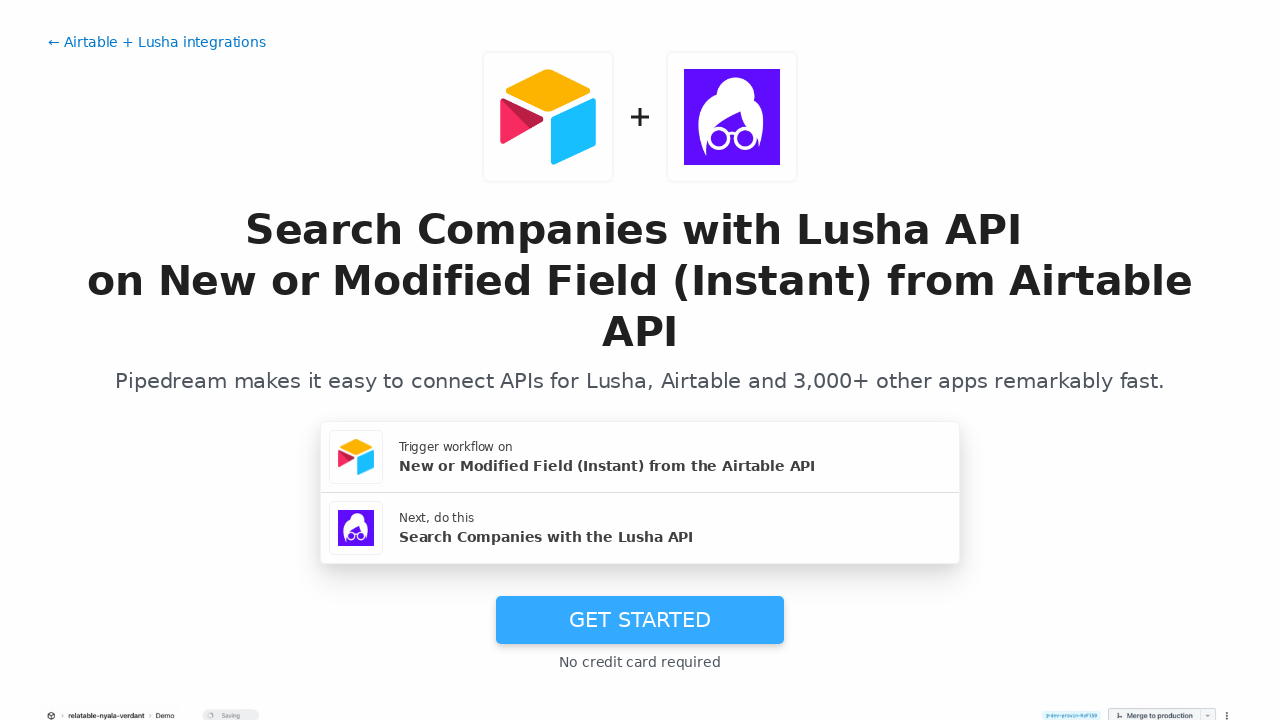

--- FILE ---
content_type: text/html; charset=utf-8
request_url: https://pipedream.com/integrations/find-company-with-lusha-api-on-new-or-modified-field-from-airtable-api-int_Xes5VZgE
body_size: 49558
content:
<!DOCTYPE html><html lang="en-US"><head><meta charset="UTF-8"><link rel="apple-touch-icon-precomposed" href="[data-uri]"><link rel="icon" href="[data-uri]"><meta name="viewport" content="width=device-width,initial-scale=1"><script nonce="4726004608582888">__sha__='0997e6903b36ae72cb513d5585003f3512f292c2'</script><script nonce="4726004608582888">window.__name = (a,value) => Object.defineProperty(a,"name",{value, configurable: true})</script><script nonce="4726004608582888" id="Cookiebot" src="https://consent.cookiebot.com/uc.js" data-cbid="9725d6e1-2d9d-4021-b091-349d114d72e6" type="text/javascript" async></script><script nonce="4726004608582888">const debounce=(e,s)=>{let r;return function(){let n=self;r&&clearTimeout(r),r=setTimeout(()=>{e.apply(n,arguments)},s)}},_=window.ResizeObserver;window.ResizeObserver=class e extends _{constructor(e){super(e=debounce(e,20))}};</script><script nonce="4726004608582888">(function(w,r){w._rwq=r;w[r]=w[r]||function(){(w[r].q=w[r].q||[]).push(arguments)}})(window,'rewardful');</script><script nonce="4726004608582888" type="text/plain" data-cookieconsent="marketing" async src="https://r.wdfl.co/rw.js" data-rewardful="bcf5a9"></script><script nonce="4726004608582888" type="text/plain" data-cookieconsent="marketing">window.initFrontWithNonce = function () {
        if (!window.FrontChat) {
          return
        }
        window.FrontChat("init", {
          chatId: "09e6f69b7d8c96b3d1a22a00774d13b4", nonce:"4726004608582888",
          useDefaultLauncher: true,
        })
      }
      window.frontChatUpdateIdentity = function ({ email, userHash }) {
        if (!window.FrontChat) {
          return;
        }
        window.FrontChat('identity', {
          chatId: "09e6f69b7d8c96b3d1a22a00774d13b4", nonce:"4726004608582888",
          email,
          userHash,
        });
      }</script><script nonce="4726004608582888" type="module" crossorigin src="/_static/app.20a48ba3.js"></script><link rel="stylesheet" href="/_static/windi.ea02782f.css"><link rel="stylesheet" href="/_static/markdown.4d54204c.css"><link rel="stylesheet" href="/_static/client-telemetry.a61d4c47.css"><link rel="stylesheet" href="/_static/index.48fd3556.css"><link rel="preconnect" href="https://api.pipedream.com" crossorigin><link rel="preconnect" href="https://api.pipedream.com" crossorigin="use-credentials"><link rel="dns-prefetch" href="https://api.s.pipedream.net"><link rel="dns-prefetch" href="https://rum-http-intake.logs.datadoghq.com"><script nonce="4726004608582888">__githubStars__=11036;</script><link rel="preconnect" href="https://cdn.s.pipedream.net"><link rel="preconnect" href="https://cdn.s.pipedream.net" crossorigin><script nonce="4726004608582888">!function(){var i="analytics",analytics=window[i]=window[i]||[];if(!analytics.initialize)if(analytics.invoked)window.console&&console.error&&console.error("Segment snippet included twice.");else{analytics.invoked=!0;analytics.methods=["trackSubmit","trackClick","trackLink","trackForm","pageview","identify","reset","group","track","ready","alias","debug","page","screen","once","off","on","addSourceMiddleware","addIntegrationMiddleware","setAnonymousId","addDestinationMiddleware","register"];analytics.factory=function(e){return function(){if(window[i].initialized)return window[i][e].apply(window[i],arguments);var n=Array.prototype.slice.call(arguments);if(["track","screen","alias","group","page","identify"].indexOf(e)>-1){var c=document.querySelector("link[rel='canonical']");n.push({__t:"bpc",c:c&&c.getAttribute("href")||void 0,p:location.pathname,u:location.href,s:location.search,t:document.title,r:document.referrer})}n.unshift(e);analytics.push(n);return analytics}};for(var n=0;n<analytics.methods.length;n++){var key=analytics.methods[n];analytics[key]=analytics.factory(key)}analytics.load=function(key,n){var t=document.createElement("script");t.type="text/javascript";t.async=!0;t.setAttribute("data-global-segment-analytics-key",i);t.src="https://cdn.s.pipedream.net/analytics.js/v1/" + key + "/analytics.min.js";var r=document.getElementsByTagName("script")[0];r.parentNode.insertBefore(t,r);analytics._loadOptions=n};analytics._writeKey="696KRHSaZsSCNcXXHTqtI3zon0jHjTnH";analytics.SNIPPET_VERSION="5.2.0";}}();</script><title>Search Companies with Lusha API on New or Modified Field from Airtable API - Pipedream</title><link rel="preload" href="/s.v0/app_XBxhAl/logo/orig" as="image"><link rel="preload" href="/s.v0/app_1RphZv/logo/orig" as="image"><link rel="modulepreload" crossorigin href="/_static/windi.91737c85.js"><link rel="modulepreload" crossorigin href="/_static/integration.b24aae6a.js"><link rel="modulepreload" crossorigin href="/_static/client-telemetry.4a71049d.js"><link rel="modulepreload" crossorigin href="/_static/component-pair.2beacc2a.js"><link rel="stylesheet" href="/_static/component-pair.a541f7a7.css"><link rel="modulepreload" crossorigin href="/_static/demo.9de3d381.js"><link rel="stylesheet" href="/_static/demo.c390e441.css"><link rel="modulepreload" crossorigin href="/_static/trusted.409e099d.js"><link rel="modulepreload" crossorigin href="/_static/logo-cloud.44c9693f.js"><link rel="stylesheet" href="/_static/logo-cloud.726769c6.css"><link rel="modulepreload" crossorigin href="/_static/testimonials.7fdab86d.js"><link rel="stylesheet" href="/_static/testimonials.cd7dcf00.css"><link rel="modulepreload" crossorigin href="/_static/section-heading.593ad050.js"><link rel="stylesheet" href="/_static/section-heading.a1cfc410.css"><link rel="modulepreload" crossorigin href="/_static/markdown.09c34ea1.js"><link rel="modulepreload" crossorigin href="/_static/app-auth-section.65bd36dc.js"><link rel="stylesheet" href="/_static/app-auth-section.cad1478d.css"><link rel="modulepreload" crossorigin href="/_static/integrations-list-item.e35dd7c8.js"><link rel="modulepreload" crossorigin href="/_static/apps-list.27a8b0a6.js"><link rel="modulepreload" crossorigin href="/_static/input-filter.77570c3c.js"><link rel="stylesheet" href="/_static/input-filter.0b08ac3b.css"><link rel="modulepreload" crossorigin href="/_static/app-card.3e338e5e.js"><link rel="modulepreload" crossorigin href="/_static/page-controls.dcb852be.js"><link rel="modulepreload" crossorigin href="/_static/search-select.4f71e34c.js"><link rel="stylesheet" href="/_static/search-select.525da35d.css"><meta name="referrer" content="always" /><link rel="canonical" href="https://pipedream.com/apps/airtable-oauth/integrations/lusha/search-companies-with-lusha-api-on-new-or-modified-field-from-airtable-api-int_rDsvnKZg"><meta property="og:url" content="https://pipedream.com/apps/airtable-oauth/integrations/lusha/search-companies-with-lusha-api-on-new-or-modified-field-from-airtable-api-int_rDsvnKZg" /><meta property="al:web:url" content="https://pipedream.com/apps/airtable-oauth/integrations/lusha/search-companies-with-lusha-api-on-new-or-modified-field-from-airtable-api-int_rDsvnKZg" /><meta name="parsely-link" content="https://pipedream.com/apps/airtable-oauth/integrations/lusha/search-companies-with-lusha-api-on-new-or-modified-field-from-airtable-api-int_rDsvnKZg" /><meta property="og:site_name" content="Pipedream" /><meta property="og:type" content="article" /><meta name="twitter:card" content="summary" /><meta name="twitter:site" content="@pipedream" /><meta name="title" content="Search Companies with Lusha API on New or Modified Field from Airtable API - Pipedream" /><meta property="og:title" content="Search Companies with Lusha API on New or Modified Field from Airtable API - Pipedream" /><meta name="twitter:title" content="Search Companies with Lusha API on New or Modified Field from Airtable API - Pipedream" /><meta name="description" content="Search Companies with Lusha API on New or Modified Field from Airtable API. Setup the Airtable API trigger to run a workflow which integrates with the Lusha API. Pipedream&amp;#39;s integration platform allows you to integrate Airtable and Lusha remarkably fast. Free for developers." /><meta property="og:description" content="Search Companies with Lusha API on New or Modified Field from Airtable API. Setup the Airtable API trigger to run a workflow which integrates with the Lusha API. Pipedream&amp;#39;s integration platform allows you to integrate Airtable and Lusha remarkably fast. Free for developers." /><meta name="twitter:description" content="Search Companies with Lusha API on New or Modified Field from Airtable API. Setup the Airtable API trigger to run a workflow which integrates with the Lusha API. Pipedream&amp;#39;s integration platform allows you to integrate Airtable and Lusha remarkably fast. Free for developers." /><meta property="og:image" content="https://pipedream.com/s.v0/app_XBxhAl/logo/96" /><meta name="twitter:image:src" content="https://pipedream.com/s.v0/app_XBxhAl/logo/96" /><script nonce="4726004608582888">__mectx__={"pageQueryVariables":{}};__routename__="marketplace-integration-app-qualified";__vuex__={"deployments":{"byId":{}},"events":{"byId":{},"connected":false,"ids":[],"pid":null,"paused":false},"sources":{"byId":{},"ids":[]},"testEventSummaries":[],"exportsScopesByPipelineId":{},"focus":{"current":null},"docContext":{"current":{"key":"workflow","ids":[]},"dataById":{}},"announcement":null,"clientHasUpdates":false,"clientShouldReload":false};history && history.replaceState(null, "", "/apps/airtable-oauth/integrations/lusha/search-companies-with-lusha-api-on-new-or-modified-field-from-airtable-api-int_rDsvnKZg");__urql__={"-289438390":{"data":"{\"appConnections\":{\"pageInfo\":{\"hasNextPage\":true,\"endCursor\":\"MjQ\",\"__typename\":\"PageInfo\"},\"nodes\":[{\"id\":\"app_1RphjD\",\"name\":\"Node\",\"nameSlug\":\"node\",\"description\":\"Anything you can do with Node.js, you can do in a Pipedream workflow. This includes using most of npm's 400,000+ packages.\",\"status\":\"PUBLISHED\",\"premium\":false,\"__typename\":\"App\"},{\"id\":\"app_m9zhdv\",\"name\":\"Python\",\"nameSlug\":\"python\",\"description\":\"Anything you can do in Python can be done in a Pipedream Workflow. This includes using any of the 350,000+ PyPi packages available in your Python powered workflows.\",\"status\":\"PUBLISHED\",\"premium\":false,\"__typename\":\"App\"},{\"id\":\"app_X7Lhxr\",\"name\":\"Notion\",\"nameSlug\":\"notion\",\"description\":\"Notion is a new tool that blends your everyday work apps into one. It's the all-in-one workspace for you and your team.\",\"status\":\"PUBLISHED\",\"premium\":false,\"__typename\":\"App\"},{\"id\":\"app_mWnhBo\",\"name\":\"OpenAI (ChatGPT)\",\"nameSlug\":\"openai\",\"description\":\"OpenAI is an AI research and deployment company with the mission to ensure that artificial general intelligence benefits all of humanity. They are the makers of popular models like ChatGPT, DALL-E, and Whisper.\",\"status\":\"PUBLISHED\",\"premium\":false,\"__typename\":\"App\"},{\"id\":\"app_1dBhqA\",\"name\":\"Anthropic (Claude)\",\"nameSlug\":\"anthropic\",\"description\":\"AI research and products that put safety at the frontier. Introducing Claude, a next-generation AI assistant for your tasks, no matter the scale.\",\"status\":\"PUBLISHED\",\"premium\":false,\"__typename\":\"App\"},{\"id\":\"app_168hvn\",\"name\":\"Google Sheets\",\"nameSlug\":\"google_sheets\",\"description\":\"Use Google Sheets to create and edit online spreadsheets. Get insights together with secure sharing in real-time and from any device.\",\"status\":\"PUBLISHED\",\"premium\":false,\"__typename\":\"App\"},{\"id\":\"app_OD5hL6\",\"name\":\"Telegram\",\"nameSlug\":\"telegram_bot_api\",\"description\":\"Telegram, is a cloud-based, cross-platform, encrypted instant messaging (IM) service.\",\"status\":\"PUBLISHED\",\"premium\":false,\"__typename\":\"App\"},{\"id\":\"app_1lxhk1\",\"name\":\"Google Drive\",\"nameSlug\":\"google_drive\",\"description\":\"Google Drive is a file storage and synchronization service which allows you to create and share your work online, and access your documents from anywhere.\",\"status\":\"PUBLISHED\",\"premium\":false,\"__typename\":\"App\"},{\"id\":\"app_X7LhNG\",\"name\":\"HTTP / Webhook\",\"nameSlug\":\"http\",\"description\":\"Get a unique URL where you can send HTTP or webhook requests\",\"status\":\"PUBLISHED\",\"premium\":false,\"__typename\":\"App\"},{\"id\":\"app_13Gh2V\",\"name\":\"Google Calendar\",\"nameSlug\":\"google_calendar\",\"description\":\"With Google Calendar, you can quickly schedule meetings and events and get reminders about upcoming activities, so you always know what’s next. \",\"status\":\"PUBLISHED\",\"premium\":false,\"__typename\":\"App\"},{\"id\":\"app_XaLhW4\",\"name\":\"Schedule\",\"nameSlug\":\"schedule\",\"description\":\"Trigger workflows on an interval or cron schedule.\",\"status\":\"PUBLISHED\",\"premium\":false,\"__typename\":\"App\"},{\"id\":\"app_z6hGPq\",\"name\":\"Pipedream Utils\",\"nameSlug\":\"pipedream_utils\",\"description\":\"Utility functions to use within your Pipedream workflows\",\"status\":\"PUBLISHED\",\"premium\":false,\"__typename\":\"App\"},{\"id\":\"app_qeh7a4\",\"name\":\"Shopify\",\"nameSlug\":\"shopify_developer_app\",\"description\":\"Shopify is a complete commerce platform that lets anyone start, manage, and grow a business. You can use Shopify to build an online store, manage sales, market to customers, and accept payments in digital and physical locations.\",\"status\":\"PUBLISHED\",\"premium\":false,\"__typename\":\"App\"},{\"id\":\"app_1dBhP3\",\"name\":\"Supabase\",\"nameSlug\":\"supabase\",\"description\":\"Supabase is an open source Firebase alternative.\",\"status\":\"PUBLISHED\",\"premium\":false,\"__typename\":\"App\"},{\"id\":\"app_1YMhwo\",\"name\":\"MySQL\",\"nameSlug\":\"mysql\",\"description\":\"MySQL is an open-source relational database management system.\",\"status\":\"PUBLISHED\",\"premium\":false,\"__typename\":\"App\"},{\"id\":\"app_1M0hNB\",\"name\":\"PostgreSQL\",\"nameSlug\":\"postgresql\",\"description\":\"PostgreSQL is a free and open-source relational database management system emphasizing extensibility and SQL compliance.\",\"status\":\"PUBLISHED\",\"premium\":false,\"__typename\":\"App\"},{\"id\":\"app_Xe3hD1\",\"name\":\"AWS\",\"nameSlug\":\"aws\",\"description\":\"Amazon Web Services (AWS) offers reliable, scalable, and inexpensive cloud computing services.\",\"status\":\"PUBLISHED\",\"premium\":true,\"__typename\":\"App\"},{\"id\":\"app_XKvh3O\",\"name\":\"Twilio SendGrid\",\"nameSlug\":\"sendgrid\",\"description\":\"Send marketing and transactional email through the Twilio SendGrid platform with the Email API, proprietary mail transfer agent, and infrastructure for scalable delivery.\",\"status\":\"PUBLISHED\",\"premium\":true,\"__typename\":\"App\"},{\"id\":\"app_m5ghj5\",\"name\":\"Amazon SES\",\"nameSlug\":\"amazon_ses\",\"description\":\"Amazon SES is a cloud-based email service provider that can integrate into any application for high volume email automation\",\"status\":\"PUBLISHED\",\"premium\":false,\"__typename\":\"App\"},{\"id\":\"app_X2Rhjl\",\"name\":\"Klaviyo\",\"nameSlug\":\"klaviyo\",\"description\":\"Klaviyo unifies your data, channels, and AI agents in one platform—text, WhatsApp, email marketing, and more—driving growth with every interaction.\",\"status\":\"PUBLISHED\",\"premium\":true,\"__typename\":\"App\"},{\"id\":\"app_1pbhGX\",\"name\":\"Zendesk\",\"nameSlug\":\"zendesk\",\"description\":\"Zendesk is award-winning customer service software trusted by 200K+ customers. Make customers happy via text, mobile, phone, email, live chat, social media.\",\"status\":\"PUBLISHED\",\"premium\":true,\"__typename\":\"App\"},{\"id\":\"app_mvNhQa\",\"name\":\"ServiceNow\",\"nameSlug\":\"servicenow\",\"description\":\"The smarter way to workflow\",\"status\":\"BETA\",\"premium\":true,\"__typename\":\"App\"},{\"id\":\"app_M0hv7G\",\"name\":\"Slack\",\"nameSlug\":\"slack_v2\",\"description\":\"Slack is the AI-powered platform for work bringing all of your conversations, apps, and customers together in one place. Around the world, Slack is helping businesses of all sizes grow and send productivity through the roof.\",\"status\":\"PUBLISHED\",\"premium\":false,\"__typename\":\"App\"},{\"id\":\"app_1M0hlk\",\"name\":\"Microsoft Teams\",\"nameSlug\":\"microsoft_teams\",\"description\":\"Microsoft Teams has communities, events, chats, channels, meetings, storage, tasks, and calendars in one place.\",\"status\":\"PUBLISHED\",\"premium\":false,\"__typename\":\"App\"}],\"__typename\":\"AppConnection\"}}","hasNext":false},"-2317447855":{"data":"{\"integration\":{\"id\":\"int_rDsvnKZg\",\"slug\":\"search-companies-with-lusha-api-on-new-or-modified-field-from-airtable-api\",\"title\":\"Search Companies with Lusha API on New or Modified Field from Airtable API\",\"descriptionMd\":\"**Search Companies** with **Lusha API** on **New or Modified Field** from **Airtable API**. Setup the **Airtable API** trigger to run a workflow which integrates with the **Lusha API**. Pipedream's integration platform allows you to integrate **Airtable** and **Lusha** remarkably fast. Free for developers.\",\"trigger\":{\"id\":\"sc_6QibDdMv\",\"key\":\"airtable_oauth-new-or-modified-field\",\"name\":\"New or Modified Field (Instant)\",\"description\":\"Emit new event when a field is created or updated in the selected table\",\"configurablePropsJson\":\"[{\\\"name\\\":\\\"airtable\\\",\\\"type\\\":\\\"app\\\",\\\"app\\\":\\\"airtable_oauth\\\"},{\\\"name\\\":\\\"db\\\",\\\"type\\\":\\\"$.service.db\\\"},{\\\"name\\\":\\\"http\\\",\\\"type\\\":\\\"$.interface.http\\\",\\\"customResponse\\\":true},{\\\"name\\\":\\\"baseId\\\",\\\"type\\\":\\\"string\\\",\\\"label\\\":\\\"Base\\\",\\\"description\\\":\\\"The Base ID.\\\",\\\"remoteOptions\\\":true},{\\\"name\\\":\\\"tableId\\\",\\\"type\\\":\\\"string\\\",\\\"label\\\":\\\"Table\\\",\\\"description\\\":\\\"If specified, events will only be emitted for the selected Table\\\",\\\"remoteOptions\\\":true,\\\"optional\\\":true},{\\\"name\\\":\\\"viewId\\\",\\\"type\\\":\\\"string\\\",\\\"label\\\":\\\"View\\\",\\\"description\\\":\\\"If specified, events will only be emitted for the selected View\\\",\\\"remoteOptions\\\":true,\\\"optional\\\":true},{\\\"name\\\":\\\"fromSources\\\",\\\"type\\\":\\\"string[]\\\",\\\"label\\\":\\\"From Sources\\\",\\\"description\\\":\\\"Only emit events for updates from these sources. If omitted, updates from all sources are reported\\\",\\\"options\\\":[{\\\"value\\\":\\\"client\\\",\\\"label\\\":\\\"Changes generated by a user through the web or mobile clients\\\"},{\\\"value\\\":\\\"publicApi\\\",\\\"label\\\":\\\"Changes generated through the Airtable API\\\"},{\\\"value\\\":\\\"formSubmission\\\",\\\"label\\\":\\\"Changes generated when a form view is submitted\\\"},{\\\"value\\\":\\\"formPageSubmission\\\",\\\"label\\\":\\\"Changes generated when an interface form builder page, form layout page, or record creation button page is submitted\\\"},{\\\"value\\\":\\\"automation\\\",\\\"label\\\":\\\"Changes generated through an automation action\\\"},{\\\"value\\\":\\\"system\\\",\\\"label\\\":\\\"Changes generated by system events, such as processing time function formulas\\\"},{\\\"value\\\":\\\"sync\\\",\\\"label\\\":\\\"Changes generated through Airtable Sync\\\"},{\\\"value\\\":\\\"anonymousUser\\\",\\\"label\\\":\\\"Changes generated by an anonymous user\\\"},{\\\"value\\\":\\\"unknown\\\",\\\"label\\\":\\\"Unknown\\\"}],\\\"optional\\\":true},{\\\"name\\\":\\\"watchSchemasOfFieldIds\\\",\\\"type\\\":\\\"string[]\\\",\\\"label\\\":\\\"Field Schemas to Watch\\\",\\\"description\\\":\\\"Only emit events for updates that modify the schemas of these fields. If omitted, schemas of all fields within the table/view/base are watched\\\",\\\"optional\\\":true,\\\"remoteOptions\\\":true}]\",\"version\":\"1.0.4\",\"code\":null,\"zipBuffer64\":\"UEsDBBQACAAIAAAAAAAAAAAAAAAAAAAAAAA3AAAAc291cmNlcy9uZXctb3ItbW9kaWZpZWQtZmllbGQvbmV3LW9yLW1vZGlmaWVkLWZpZWxkLm1qc2xSTYvbMBC951c8fEogUVroyaG99ANyaPfQQg/LUhRrHKtrSa40jhuW/PdiSXZc2Is9M5qP92aeNp3zjMoZ4yxq7wwKIfbJz7/dQKfGueddralVwvwOxWGVC6X2LE8t3UuF2E/BX0723AjZdbloRX9jlaJa9i3jZQUIIdKY7Qqw0lCJ4hsNcB5fndK1JoUv42CsjzawtLwpxlRFofK6Y+1sieKz0QxLA+hCljE0ZCERAUMHVJ4kkxqb9p2KprbghhCopWr0I+LY+ZmuJYr/SewsDTvndyZDSruI6RfyIYF4K96IdzHG127kEVzvK8pwVR9jvdV/+hQzxI1ToYx7WGxC5IdtDJ+JPzbSnunHtaOw3uRswBP33uIxu0AhVYKU3UR1jjwdonEb/fjpvOtemR7DqWiQXDXfq4aMDA91PMPxDjh1+ES1tjrd4Y5lWt8CTnCec4sFynW1wfsPWL/MEeAkAx1ViUoka7t4i13TYzbvr7fNzHUypkuw1/b8+DQPbuWJ2hJFklamCHb4OVKe05YquzN5sO0VNEouyi2gnoUVwI1kRJ1ck8Jyb1ePbqCkyiBwrOGMZia1XSbJts0pGDQ3WaeR6/6iadiPO4H0lK5D0zKnu94Oq38BAAD//1BLBwgCvDKJ3QEAANYDAABQSwMEFAAIAAgAAAAAAAAAAAAAAAAAAAAAABYAAABhaXJ0YWJsZV9vYXV0aC5hcHAubWpz5Frrc9vGEf+uv2KDaiakhwIdp/5CDePaktwqTSWNzTbTsT3iEVgIFwF36N1BFMvwf+/cA2+CJhMl40zzISLuta/f7u3umaYZFwpeU6HIIkGIBE/BI+7TOz1yC9ZwxllE73JBFOXsQgguYOOW/yWjGYYCSTrOEqIiLtL6zohiEs5WGc74jeCZ/lVu9ccBT1POxrmiifTTn2R9J3mkXO5L5v31u9nt+eW7i7PZ5fXV7fWN/vO+SyngTCrCVIsalRdpplZudcJDImOfStSD1ao3XKkEGQb3buGiHPBOj8zRkNCUKhQwBYbL2o7B+gggpWxGU5zAi5fPRzAew59B4H9ylEpChgIkBpyFeiF5POMsyIVApibwzehoMywoGL28Iwp/KEk5ov5SkGxg5oenR0f4aLgOMSJ5okAzoFYZTsAjWeaNjgBIlk0qg99ykqvYTGSCZ+cYUUa1weXEbAZYEImXYfFVHieVoOzObNT/JWSByQS8N0RiORiiDATN9HET8GYxgp6Gy3O/[base64]/doKuu5UDXVNFDxQXO4Pgn9RXO7AgJ7eBYGSHWejAoPF8g40NHc7kOGiRWGFLTFhb4Scdo61l/bUHe5rcw8Ga6AGwdPv9I/pdFqI0DjAsF1s9VtCPBHyLI1fBDy7tY47PdILOz1Zos58bAVdZ6YXc5IL9VYnLvsD772+ahcrMNt6EHhtfpAkWYHEBAMFxOZHoLihCQJlnigJi5UPMze2WEGaJ4pmOkPTq+UIcomgYoRnz97SROcAmjIXaZ6QZ8/sqgrj3JGdgBI5PhXyLSt/POhbvkvst8V4IvA7Khr9yt07Gv6Ooc/h3+2uO4AZ6vUAa/HCBezXVh/oTvU6gVl6RXS6uqcLIBFBvNMDdAwuEZ8aRZM7Qo1JYwRpTzC8Hhyiq1Lj/w2zNu0txR+20rByt/3hRyZkaNrKVGOG+pY6baDMYZqp6uw61c0fyGsqD+mBu8CAiwMC/juzHi7Pe6B+GSJTNKIogEdA3PkHo3oblC2e7IGyi1HLWROkXYi2CDQxW6i0oFHXqR3rDUV22mH0lX/lYpIb3hqUtsz1RiVdxyNT+9vpzG7Y31COwsGWKhE0qleTOwz4pRSwTuD9alinzoPRVTnYqCPFdgx26t+CzwYa3WAvHN28X7cFVNArpr/[base64]/yCG7PjjwrJY80zVNgebqwsa2I5oo74/rwA2pLLhLC7t2woPiAQJKkWL6X0WxO8WblipB9zdapXj5fOWWCP9AQgcCHyO6BgUQEyiIO2ngxQsiDXLu1STWGnwaxUpmcjMcyzzIulF90PP2Ap+M4GCM7yeWYCEWDBOX4xfNvX7x8+eKblyeOqxPjRCfvMEKBLMChLsBMDmvlLlUFJsF1bBlPWSCgjjVEaU/iApAEsVs/AsJCHfGtu+nSD6g06dD8+XwE84gkUrvj/KP30dN/r8iV/vPh03wEXMD8TyaP+mruTjAZSUGWsiDJQwyBsoJAxplEX+sa8JGkWYIjLQRnyapYXoJkGaNATTHFOVDJvlZg2uG2+JxfXc8Gaz2p74ivvx7O94KJ6EG6hceHTz1ZVh/ML7QuqcK0kJEIQVYgY5NWLhAIc3FLL/j+/fWVMQ5R+rLOBEp987M7ICZBdWmIseE9riQQYYNcwJM8ZSaCSWMyOyisRkN9grlOqh0hUURrljKJQhWqKfqaqwwDItXekXzmNuxw9vIN5/[base64]/qKcvmQR72iCJChqea7+mhU3T8TLCZPcMDWB+esuXSOQ9jTrXs7bjOnucTU2IkBGqJBNl7Oase5k5RwB+nc+fJyv17AGL+Lc0z5BhDcCj4beBL558S1sYLP5OPePPn48KtRp1CKK2FzzefsAZkFJTIZMeS5BKsxqxPSn9CPO/WN7K94afgyZeU2p5n8pqpiHjQexgc1+q/TcpYw6pBRuWctMSUb/jquJzaiPSa5i37y73ZIgQClvFb9HVqh+M/TrJE7rJr7Vg/8UyaBD2SvuO5LR5l338NxrnhEjCVHI7hkVw69zFXNB/[base64]/h7I7c3PvMZPTWG2MTjfl0HrSdsaPp3ORK3T0DG5dRTzRGPdb0vEKVaZK3gKHz6dHhVIa3RQba/A7C/amL596WiU5r7vdwv/+rzOkW/IHQ6inNmSLNNfLnscQYQqiK/wUelF7XZnkYtHXOj8sDyjbFw1l4ORys9yGbsV/q0gy+8lZ41mZ7upC00uBs3OaLeDoKmUauvrlxr9m5bpW5OnKgxtp1SvK5sEbZh2ejI7WlO/Hruf8/Bx0afZG8mBQKJwe0SrZNAKHNWCxcEYdjI24WlpD6rDt7E2a9zhv3cYKCPuzfX72d7xy3JuCtd+nf6mItTxYdvBTySUw/uXC/dfJlyehXu4QSXbb+MQlovBNjLb2N3uGr87wLYq//Xs7G8Hav8z/hLZHuzvJ5dznPHx2pF+MkkPcKLyzeUp5N7bn8bH65LwE0gdYoIHeFdbwl/hUSFKJfiqdKkmX323fVWsmxdU92B6vEYhfNQfGzgB+ykVUbk84yFWYylKSe5wM29SeyAJrUWZdkpEIzCvvmWzGL6aTsuWSTNTKd51LWde2YFyG23LsCzGvVb6Ymm9FoKsfCrN34KbA8loGqbv58NNgtpAGZGyoly+R/jbeXD/9vcXUbeNLWk7o+3jt6r88rzAwXlT7V91h/[base64]/xU2OIjbceZ42dMCm9HR5vTofwEAAP//UEsHCGKMzjPTCwAAFTEAAFBLAwQUAAgACAAAAAAAAAAAAAAAAAAAAAAAJwAAAHNvdXJjZXMvY29tbW9uL2NvbW1vbi13ZWJob29rLWZpZWxkLm1qc4RVXY7jNgx+zylYY7BwAFfT5wSu0WK2QIAWW6CzT4tFl4mYRLOWZFjMTtPAQA/RE/YkhSVblj37kydLJD+RH8kvSje2ZThYra2BY2s1ZOI+HL9/pv3Z2o9CP7lsu1rRX95X0hEvNcNtBSCECL7FCkATn610G29JbGIwFP76RPyAjI/Xhly+HnwBWuJLa+DdcATIGPc1/aKoli4rhuv3W//RhTO6qzmAw0/0k5SKlTVY99gJ7MEax+CheguUgM+oGPisnEDVeouolePH/svlt5jAHh3t5Ca4hsOYRrfezvCPqmZqSQ5PxOcq4T9dJTQ2eYKtZAEGNRVw9AVOwFD+CHPH+O0D4mkZGFNSR8jThCpRkznxeSIFQk1yLxxxHoj+43AmjS4rZsVE0O4l76QVv/5EhvMGr7VFuWT9cEZzIgklDA6VGK4C1z9fd3L7sk+vDbdXKGP4q1fwZv9EBxZkuFXk8sGyfvfD+7To76bwtNb7e3hrPhr7bOAeSDd8BXfGhuC/f/71RYCxrcZa/U0SWnwGZ306F02tA8eqrvuhBfS3yjEZDghzOu96rKR1ALZVJ2Ww/j2Uvxl5mJrYFSH2RIZaZPqNGCOdkfxxO+bNGEmbVsbXv0vg4yDG/Rmn07O0/QKObfpkVNjq8PPT9mb/lAItuhIfS/uyhPY4aYr+4m0jkWlnjvYr+GMKAX4+N0qTY9QNlPCATKLB1tFIpIjm2Y544pV7uDS1OiBTmOUxwQlzvV7Q7wP/dMS/ouOQ5E6OgevPej2OYHmay6yGi+egl0Uopw5AWZaQHVpCJhnEsF+bLPJXRet0t4EsoMksPlLTsF5QQiovm+XUdNskwhf1ImLRxG7ZjURP+nkbtOb0Qmvm7UgsM6kakk7t4qiMzPMbKDlIppKeqaGWZHPGCrylEkE1vxi/bCKApJqYQvgQPa3hrGx30Rq9cn3wjYK729TTbgN3Nx8uehmHqlpOfjU3CCW7D5HYzwrMt+XFZ73YtW+u3tc0qRirHMXJ/yN0xarbrv4PAAD//1BLBwgUJy69BgMAAEsIAABQSwMEFAAIAAgAAAAAAAAAAAAAAAAAAAAAACEAAABzb3VyY2VzL2NvbW1vbi9jb21tb24td2ViaG9vay5tanO8WN1v47gRf89fMRAWBxlw5aDAvTh1F0WyiwvQ3Rw2uevD4bBLkyOLG4pUyVFcN/D/XpCiPi0nwT7UD45MzcdvvoeRZWUsAZOW2FYh5NaUkGTZKstW7eFXw2oqMlZVWfndJVcXkYkb7Yhpcj0XN2Vp9Kp7Exku8D+BQ2DOakXwfAFQWVO5dXiETv8y/BLbNSTvMof2SXLMxDZpzguiquUAoEOFgU5qQpszjpkniLQAvHZkyi/oKqMdroFsHeUfmz9b5vBW9AI9ohvMpZYkjV7DH/F8Cs9/koa5U/bnSHIg/mHRkTvpj1K+gM3fIX3uTnr0PGueeurjYoIKQKDjVlaN8uQ2B1chl7lEsQR8Qh/DvVQKjFYH2CJgKYlQQG4sUIHgUCH3Bw8eW4fMBIlMzTj3SeL+hz3QMP+wAwYB4Fl8/P+453eJ+7d4xxfMvaktR3eS0I6s1Ls//uzkKLZFtYbko6+yyJXMQ7/zAD26FrZHWFeCEcYqpQIdgmukZHCbg2mMWY7pmFItFTCLYNFXMIqJdW7dt4Hs45e7T1/v7377cv3h/lUnhK/CmMe+CbiD5sA4ySdGmC46xwQN8AxSwBE2wPZMElAhXdbmTsYtMsJ/4dZLHKRJmySBeponghHr3e8/2pDMJWce829WreHbu+fA6jtLhlpURmo6rr4Nky0mS8M1ljdw0/gYIJeK0M68ALDIjRXXBdM7vOfGZ0UA0ZTFCTnA+1feR/5YCjMEnYiXSNZQa+FLGEe11ny8Lx8Olc/nIGiHdNMepYtTeh6sm3Bc94dzPKOqCTyDk1PyPSNeeBC3+qNEJW5Fyzbz5gz7PS+wZO4un5Nw8nIq5Dg9kJqrWuBs1OO7a1Tqd6ZqdCewX6A4hR+Jf7X4JE3teqZhJb7AECT3HfsM28TC0c/[base64]/jBD9tUikA0SVMvZpyjY1dfnVA/uCn1wP6ri0FmSwGbzaZV8dNPkJKDv7RC/gY/[base64]/v3t+Uc5xsG2QW8MNI8wqZh22cDNqE6SbmsepPwfTeL6G2vdTxtFQnmUdzPIRs8+dm+bK11RIhNtLWa3gs7ElU/K/GPIoZ0ptGX8EZ0Ku1iVaB0zt2cF5MMDCsXTkHefI1pxqi7240g9mn9OmthCTOaSwdZDuC8mLdtCBsXInNVO/[base64]/vxghb6w51f0Gw4Z8NossDR4xqt4a/Xl42Hmi3gtWq3RnAN2AXjV7CPpSBjra2NPEyRyYkR5Dw5h1IIUHB3CdjETbDVttI8FlQ+oHzHDsG2UMXjcGSNBe16BrgvuYgRWvHw68bNKFFNzb50pyEcAmVNRxRhFFkJvmbjCZkK9LriurDtzDT22JXiry2ztgllHJX0C/sCb0rlm1BdpvzuZulko7iShiL2b31fjmzFjbuPt2G/XhN24gELWDyDuNwgg/jA+MYnXaOfgzPRwnmIxU6po9GCMWyLfwYn/a/eKcRmorro9R83tIroItp/7fxWtZEEjYxpC19n92jELfZuS+kQkgjVdByXF4cry7+FwAA//9QSwcILiyIYnIGAAD8FAAAUEsDBBQACAAIAAAAAAAAAAAAAAAAAAAAAAAcAAAAc291cmNlcy9jb21tb24vY29uc3RhbnRzLm1qc4xVW4/qNhB+51eM8ozU93PUBwq77UrsRQtUqqpqNXEGYuF4Il+AqNr/fmQ7gXCJ4M2eme/7JnNxBGvrYDZZTr6W/3w8LeB3+HcE8P8IAGCHytMPyBzmimboMBtHu8Kc1A/IPkmwKQB1AYKUSvEgStQbsjH2e3yb7FmSKuwFXTQ+BH8lh8V1PsvgA40VxZwKssLI2knWl6z//RyN0qdP/5q8/fl04+M70qkhdFS0Ul0aWBSXGXaAGSm6BhiqeEdDmFVdBJHfXrmQa3kF9tF9nfzz5/vr1+J99Tkd6JxQkrS7KNM01QI2pMkEWcgbQPCWDLjSsN+U4EqCPeXABirOpSJIVIN9qX2upJjU8q5YX2IiTWwoTD5ehpjXbKqFzytprWR9l35fkgaEgIKdpD1ICzbAXdeUAY0P3NCATjzCsJoGqR2ZNQpKwrmXqiADNW5onEwKG/autbABk5ZHhPEKE5p751hH/0Mpo3dcRejdknQVRw0nFKA4gm/Q28Y6qh6sQt5AigfahSEZg/WiBLRQGxZkrdQbcLIiWHsdZWNNvMLBebKNFg9/[base64]/g7da4XCWvQzytEILjpmdFJv2rMU5an2hTenDcwUWtc94Ke80l6fJf1Hcw3obHRwZDSqMMkL9ka0NChb2TBHdKjZOChojV65OI2nX3gI7//Vwr3/o4j30wiOR98/R78CAAD//1BLBwhAZqhzuwIAAAcIAABQSwMEFAAIAAgAAAAAAAAAAAAAAAAAAAAAABQAAABjb21tb24vY29uc3RhbnRzLm1qc3RUXY+bOhB951eMeLnSqirvrFYqIU4XrQORMdVWVYUcmGx817GRMd1E1f73K0M+2N57X4Iyc86c8XxFd3cB3MHG4k4eYeixBWeglb2T+mWQ/R7CnUTVhtBZ0/Wws+YAxu3RToYA7qKgMbp3sMoIXdYbRlbZMzyceXV4HwRnkUQD6uEAZgeJtE5sFf7VwwgDd+rQB/O4Lz2i//7+oqR+hb1zXR9H0dvb22dx5n1uzCFq8Rcq06HtI9F1/kdGKx+Nnzq8SsDNxHCHFnWD7/O0r+4H+B0ArAq2rmgSQ7gz9jAoEX4KANYV5dmGkpoWxVO1qb8ltCJlDOFhUE52Cqkxr0P3TagB+4+MhPMkfVyTnM/xiXOi2R9QuwnOCkqrTQyhNUoN3WiLItgao1DoACB9JOnToniOIWz22LxuzfECktrhC1oPKqqce4QZtBvdScWLOq/WC8JiCMXgTD4ctmhHZ1oxRvL0u2cM1pfmNNqXFUt4VuQxhO1ghZNGj/ZrHH2LsSEsJaNoh7bBs6zn51/9c4SfpEumZvs3Ni4AWCQsLZYkhnArbGNaHBGLivNRdTs4d9ZMGUk4WdaLMUuLwmG7OH1w8WxNbk4uD1M08swJyxNal9/ztC6LiqUehkeHVgtVnnRTmsE2E5omJa/XxTJbZRc1JXq3Nq3cyavkR9RZeI67qkcR9M5K/RIAVIzGEA5WjZ4yy79SUqcFpcmiYAkvfEl7qV8UpkYpsTVWODOVd5lwL9EKh9f/F11vvL12nWReBQ9CqtsE0iwnNSfP/DJ7SmrkeJzatHkscnIbj25vNM7mg2Xp44VsZbO/8s5PmAef8qfz6GdUSShJb5ASFTbuY41+/JxvzLwy852ZF+ePJWMkLdjSJ/Q0ZzBsjG2p1K9/4Kec5tAprQk2Lbnv7LjV4afg/T4434uyYLxeZoykfkPqYuM/JTzAjwDGAwKgxBZVDOES+wZ1e5l/gF/+PPjGYd+MpvdP/yIl/8MRN8rP+yDAY2esmy7W7PB6xPWijT34z3THB/0TAAD//1BLBwhzLfCaCQMAAPwFAABQSwMEFAAIAAgAAAAAAAAAAAAAAAAAAAAAABAAAABjb21tb24vdXRpbHMubWpzpFhbb+JIFn73rzjbamlMhnZ6R9qXsN60Mc40agcjY3a7RRhS2EWoiS+oqtg0Iv7vK1f5CgVaaR66E5/7Od+5lEKSXUY5HDWAh7HjjlZT33kYf+8X3wTHUXDY4b6Ww4ZmCXwwbsMsZRylnBnJn+zDQNNub240uIGAopRtMpowQClYhHK0jjFsChvADzsMPAMEU7LDEcUogR3NdoKhgTDwZYcoSuDIOCXpSy41C+/wCfgWq0wKNYr5nqasUbzk5Fbb7NOQkyxtbAfZlGa74je9pvVEMdgb4eEWTsm3t4DSgwYQIoabChkPnv84d627c87j3A3GU9dZuZ73bT5d/dty587smqAVBJb99dGZBCox33Pd+bRgAMjc4QNKDx8GMrp1lsUYped69lfH/jb0vnc1S/FKm6Qcv2Cq0Pbmk0ARjTUPvNVk/jh0fAXXnvu+M7F/KFijuW8FY2+iYF00N3V821GGUdia/N5NrcylSi1b/[base64]/P/c0ucL+mQ3y5Yqd7NyL3dXcimvWr5i8crtKjdrGfZR5FCs7LvLa9oo+L2+EI3RGselrJGiBEtyhFlIya7wWDFbJLi/h+cHUh2SO3h6/nhsTOdPz4ZEAsajNpNE+dPzs/SQCUsovgNO97hNY5XH8vPeCLcZCTG7NxK003X51QPzX6DLfOs0JEvkAe/v1SeJ+qXYf1G8x3en9LwnipEPCqjrQhNmZ8luz3EkUmkXW1xxCNvs4aGoL5iwECabPixPW/+ELM/ZKVXciVOiPFmn1NbpOLPS2qGXeMMfZxGd7MzrfJVt9a0upJYGScN4H2HW7sCBVtdSUD2Jt4/ZPubOT8I4AxOG8sbqJz1BhZS0UTa/CpD394u2B63JtilGHDNAwDCHbCPGl0GYUYrZLksjkr7ICRfT+guTVtmFCRdCs3CLEwSfINhiYPIj23SnXvyvnPpLERTqZzG09kOCXrEoQDHzTG9FIns3xrw0bcIxLzbcJqOgt2AQQTZq94Z0Uwz9YtkrVwzZgP439YhUIiD9LJ4/Httv47zaBsWU5s9LMBU7bSAHU5P/SnyFOTVqFIcZjcpXinxtI9EPWYpT/guTun3xQksjLLb1GsOe4QhICqiwFqI4ripcA2RNxxcwlkX8BNa5HzWgVZQCL8QOaQgd1HzB1UP+s0GqzKuCqoVS0d0FhugNEQ4J2tVzyISJE2Rf8aHA1ROxGK/4IKXacL7ig8E4opz9h/Ct3sashWkrhEmxZk0QejEJcUfFiHH6wrclktJDE/iiNrAE0zSvv50a51AWpKMO6z2JoxlJX2JsZ3GM1hlFPKOyJ0P+c/GKD8s6EJECJ+keV5Rcu2y7Ulc2pFQQHXmG5ykercOxRgyPI2nckB/3hjhNxYw1xAZx0Yu1Svl1olNSG6WjVGOQ121SyKGytY2YMB4IifKMSq/iFPZOfJe7zCxNGhuSRrp+BBJBLi4xiQSOZRC9C836FxbOae+I9VEvD3FQBl10Gg2BkHRImJMgEoMJOuNUhH77x+KPJ/Zl+euX8ueTUf7y8dbgmHEhOWg9Da42nACl8ygrfZYckc193dK4YN3Jl0lfa9rxrpYgUZfdfaawGOOdnrCOxxS/wZRmCWFY12WWDPOAJDjbc532IWG9nqpv3wjf+pjTg75J+5VFSgR4v/VFh4xwjA5gwj8+f+5ruQC12VeIc5zsOJjwuUDjbUtiDHpF/adZmatQ5fRQ51nGLjt1k+rVEYAQib8lYEqbTVCsk9qZ2bLLtzR7A0xpNd3SnixTE/8N6L/BzU0VcK9eD5XRX034e3voc03DP+s/9tS91byt+zVZkIrP7i2uKHLPF191tftaPtD+FwAA//[base64]\",\"type\":\"SOURCE\",\"entryPath\":\"sources/new-or-modified-field/new-or-modified-field.mjs\",\"gitPath\":\"components/airtable_oauth/sources/new-or-modified-field/new-or-modified-field.mjs\",\"marketplaceContent\":null,\"__typename\":\"SavedComponent\"},\"triggerApp\":{\"id\":\"app_XBxhAl\",\"name\":\"Airtable\",\"nameSlug\":\"airtable_oauth\",\"description\":\"Airtable is a low-code platform to build next-gen apps. Move beyond rigid tools, operationalize your critical data, and reimagine workflows with AI.\",\"appPrompts\":[{\"id\":\"729\",\"label\":\"Smart Content Categorization\",\"prompt\":\"Build me an agent that monitors new records added to my Airtable base, uses AI to analyze and categorize the content based on predefined categories or custom criteria, then automatically updates the appropriate category field and adds relevant tags. The AI should also generate a brief summary of each record and populate a summary field.\",\"__typename\":\"AppPrompt\"},{\"id\":\"730\",\"label\":\"Lead Scoring Intelligence\",\"prompt\":\"Create an agent that watches for new leads in my Airtable CRM base, uses AI to analyze the lead information (company size, industry, contact details, notes) to generate an intelligent lead score from 1-100, provides reasoning for the score, and automatically updates priority fields while sending high-scoring leads to my sales team via Slack.\",\"__typename\":\"AppPrompt\"},{\"id\":\"732\",\"label\":\"Customer Feedback Analysis\",\"prompt\":\"Create an agent that processes new customer feedback entries in my Airtable base, uses AI to perform sentiment analysis, extract key themes and issues, categorize feedback by department (product, support, sales), generate actionable insights, and automatically create follow-up tasks in linked records while notifying relevant team members.\",\"__typename\":\"AppPrompt\"},{\"id\":\"733\",\"label\":\"Product Description Generator\",\"prompt\":\"Build me an agent that monitors my Airtable product inventory base for items missing descriptions, uses AI to generate compelling product descriptions based on product name, category, features, and target audience, optimizes the copy for SEO, and automatically populates the description fields while maintaining brand voice consistency.\",\"__typename\":\"AppPrompt\"},{\"id\":\"734\",\"label\":\"Meeting Notes Processor\",\"prompt\":\"Create an agent that takes meeting transcripts or notes stored in Airtable records, uses AI to extract action items, key decisions, attendee responsibilities, and important dates, then automatically creates linked task records, assigns due dates, and sends summary emails to meeting participants with their specific action items.\",\"__typename\":\"AppPrompt\"},{\"id\":\"735\",\"label\":\"Expense Report Validator\",\"prompt\":\"Build an agent that monitors expense submissions in my Airtable expense tracking base, uses AI to analyze receipt images and expense descriptions for policy compliance, flags suspicious or non-compliant expenses, categorizes expenses automatically, and generates approval recommendations while updating status fields and notifying managers.\",\"__typename\":\"AppPrompt\"},{\"id\":\"736\",\"label\":\"Candidate Resume Screening\",\"prompt\":\"Create an agent that processes new job applicant records in my Airtable recruiting base, uses AI to analyze uploaded resumes against job requirements, generates candidate fit scores, extracts key skills and experience, creates interview question suggestions, and automatically moves qualified candidates to the next stage while sending personalized responses.\",\"__typename\":\"AppPrompt\"},{\"id\":\"24655\",\"label\":\"Smart Data Validation\",\"prompt\":\"Create an agent that monitors new records added to an Airtable base and uses AI to validate data quality and completeness. When a new record is created, the agent should analyze the data using natural language processing to check for inconsistencies, missing required information, or formatting errors. If issues are found, automatically update a status field in the record and send a notification to the responsible team member with AI-generated suggestions for corrections.\",\"__typename\":\"AppPrompt\"}],\"authType\":\"oauth\",\"customFieldsDescriptionMd\":\"\",\"oauthScopes\":[\"data.records:read\",\"data.records:write\",\"data.recordComments:read\",\"data.recordComments:write\",\"schema.bases:read\",\"schema.bases:write\",\"webhook:manage\",\"user.email:read\"],\"customFields\":[],\"oauthReqsByType\":{\"requestToken\":{\"httpMethod\":\"POST\",\"url\":\"\",\"urlParams\":[],\"headerParams\":[],\"body\":null,\"bodyParams\":[],\"authorization\":{\"type\":\"OAuth\",\"basicUsername\":\"\",\"basicPassword\":\"\",\"bearerToken\":\"\",\"oauthAccessToken\":null,\"oauthRefreshToken\":null,\"oauthSignerUri\":null,\"__typename\":\"Authorization\"},\"extracts\":[],\"metadataExtracts\":[],\"cellParams\":null,\"tab\":null,\"__typename\":\"OauthReq\"},\"authorization\":{\"httpMethod\":\"GET\",\"url\":\"https://airtable.com/oauth2/v1/authorize\",\"urlParams\":[{\"key\":\"client_id\",\"value\":\"{{oauth.client_id}}\",\"__typename\":\"Kv\"},{\"key\":\"redirect_uri\",\"value\":\"{{oauth.redirect_uri}}\",\"__typename\":\"Kv\"},{\"key\":\"state\",\"value\":\"{{oauth.state}}\",\"__typename\":\"Kv\"},{\"key\":\"response_type\",\"value\":\"code\",\"__typename\":\"Kv\"},{\"key\":\"scope\",\"value\":\"{{oauth.space_separated_scopes}}\",\"__typename\":\"Kv\"}],\"headerParams\":[],\"body\":null,\"bodyParams\":[],\"authorization\":{\"type\":null,\"basicUsername\":\"\",\"basicPassword\":\"\",\"bearerToken\":\"\",\"oauthAccessToken\":null,\"oauthRefreshToken\":null,\"oauthSignerUri\":null,\"__typename\":\"Authorization\"},\"extracts\":[],\"metadataExtracts\":[],\"cellParams\":null,\"tab\":null,\"__typename\":\"OauthReq\"},\"accessToken\":{\"httpMethod\":\"POST\",\"url\":\"https://airtable.com/oauth2/v1/token\",\"urlParams\":[],\"headerParams\":[{\"key\":\"content-type\",\"value\":\"application/x-www-form-urlencoded\",\"__typename\":\"Kv\"},{\"key\":\"accept\",\"value\":\"application/json\",\"__typename\":\"Kv\"}],\"body\":null,\"bodyParams\":[{\"key\":\"redirect_uri\",\"value\":\"{{oauth.redirect_uri}}\",\"__typename\":\"Kv\"},{\"key\":\"grant_type\",\"value\":\"authorization_code\",\"__typename\":\"Kv\"},{\"key\":\"code\",\"value\":\"{{oauth.code}}\",\"__typename\":\"Kv\"}],\"authorization\":{\"type\":\"Basic\",\"basicUsername\":\"{{oauth.client_id}}\",\"basicPassword\":\"{{oauth.client_secret}}\",\"bearerToken\":\"\",\"oauthAccessToken\":null,\"oauthRefreshToken\":null,\"oauthSignerUri\":null,\"__typename\":\"Authorization\"},\"extracts\":[],\"metadataExtracts\":[],\"cellParams\":null,\"tab\":null,\"__typename\":\"OauthReq\"},\"refreshToken\":{\"httpMethod\":\"POST\",\"url\":\"https://airtable.com/oauth2/v1/token\",\"urlParams\":[],\"headerParams\":[{\"key\":\"content-type\",\"value\":\"application/x-www-form-urlencoded\",\"__typename\":\"Kv\"},{\"key\":\"accept\",\"value\":\"application/json\",\"__typename\":\"Kv\"}],\"body\":null,\"bodyParams\":[{\"key\":\"grant_type\",\"value\":\"refresh_token\",\"__typename\":\"Kv\"},{\"key\":\"refresh_token\",\"value\":\"{{oauth.refresh_token}}\",\"__typename\":\"Kv\"}],\"authorization\":{\"type\":\"Basic\",\"basicUsername\":\"{{oauth.client_id}}\",\"basicPassword\":\"{{oauth.client_secret}}\",\"bearerToken\":\"\",\"oauthAccessToken\":null,\"oauthRefreshToken\":null,\"oauthSignerUri\":null,\"__typename\":\"Authorization\"},\"extracts\":[],\"metadataExtracts\":[],\"cellParams\":null,\"tab\":null,\"__typename\":\"OauthReq\"},\"__typename\":\"OauthReqsByType\"},\"__typename\":\"App\",\"registryComponents\":[{\"id\":\"sc_pMiDwz6D\",\"key\":\"airtable_oauth-create-comment\",\"name\":\"Create Comment\",\"description\":\"Create a comment on a selected record. [See the documentation](https://airtable.com/developers/web/api/create-comment)\",\"type\":\"ACTION\",\"__typename\":\"SavedComponent\"},{\"id\":\"sc_gliKn9JG\",\"key\":\"airtable_oauth-create-field\",\"name\":\"Create Field\",\"description\":\"Create a new field in a table. [See the documentation](https://airtable.com/developers/web/api/create-field)\",\"type\":\"ACTION\",\"__typename\":\"SavedComponent\"},{\"id\":\"sc_MeixyLZb\",\"key\":\"airtable_oauth-create-multiple-records\",\"name\":\"Create Multiple Records\",\"description\":\"Create one or more records in a table in a single operation with an array. [See the documentation](https://airtable.com/developers/web/api/create-records)\",\"type\":\"ACTION\",\"__typename\":\"SavedComponent\"},{\"id\":\"sc_B5iBME9K\",\"key\":\"airtable_oauth-create-or-update-record\",\"name\":\"Create or Update Record\",\"description\":\"Create a new record or update an existing one. [See the documentation](https://airtable.com/developers/web/api/create-records)\",\"type\":\"ACTION\",\"__typename\":\"SavedComponent\"},{\"id\":\"sc_1LiRZndo\",\"key\":\"airtable_oauth-create-single-record\",\"name\":\"Create Single Record\",\"description\":\"Adds a record to a table.\",\"type\":\"ACTION\",\"__typename\":\"SavedComponent\"},{\"id\":\"sc_x0iQ9dBd\",\"key\":\"airtable_oauth-create-table\",\"name\":\"Create Table\",\"description\":\"Create a new table. [See the documentation](https://airtable.com/developers/web/api/create-table)\",\"type\":\"ACTION\",\"__typename\":\"SavedComponent\"},{\"id\":\"sc_4EigaEja\",\"key\":\"airtable_oauth-delete-record\",\"name\":\"Delete Record\",\"description\":\"Delete a selected record from a table. [See the documentation](https://airtable.com/developers/web/api/delete-record)\",\"type\":\"ACTION\",\"__typename\":\"SavedComponent\"},{\"id\":\"sc_0riE0dqJ\",\"key\":\"airtable_oauth-get-record\",\"name\":\"Get Record\",\"description\":\"Get data of a selected record from a table. [See the documentation](https://airtable.com/developers/web/api/get-record)\",\"type\":\"ACTION\",\"__typename\":\"SavedComponent\"},{\"id\":\"sc_eqiDnbr6\",\"key\":\"airtable_oauth-get-record-or-create\",\"name\":\"Get Record Or Create\",\"description\":\"Get a specific record, or create one if it doesn't exist. [See the documentation](https://airtable.com/developers/web/api/create-records)\",\"type\":\"ACTION\",\"__typename\":\"SavedComponent\"},{\"id\":\"sc_OOiqp3Z4\",\"key\":\"airtable_oauth-list-bases\",\"name\":\"List Bases\",\"description\":\"Get the list of bases that can be accessed. [See the documentation](https://airtable.com/developers/web/api/list-bases)\",\"type\":\"ACTION\",\"__typename\":\"SavedComponent\"},{\"id\":\"sc_2Aigzn3a\",\"key\":\"airtable_oauth-list-records\",\"name\":\"List Records\",\"description\":\"Retrieve records from a table, optionally sorting and filtering results. [See the documentation](https://airtable.com/developers/web/api/list-records)\",\"type\":\"ACTION\",\"__typename\":\"SavedComponent\"},{\"id\":\"sc_zziE9yxJ\",\"key\":\"airtable_oauth-list-records-in-view\",\"name\":\"List Records in View\",\"description\":\"Retrieve records from a view, optionally sorting and filtering results. [See the documentation](https://airtable.com/developers/web/api/list-views)\",\"type\":\"ACTION\",\"__typename\":\"SavedComponent\"},{\"id\":\"sc_KJiN0a33\",\"key\":\"airtable_oauth-list-tables\",\"name\":\"List Tables\",\"description\":\"Get a list of tables in the selected base. [See the documentation](https://airtable.com/developers/web/api/get-base-schema)\",\"type\":\"ACTION\",\"__typename\":\"SavedComponent\"},{\"id\":\"sc_a8i6WwlY\",\"key\":\"airtable_oauth-new-field\",\"name\":\"New Field Created (Instant)\",\"description\":\"Emit new event when a field is created in the selected table. [See the documentation](https://airtable.com/developers/web/api/get-base-schema)\",\"type\":\"SOURCE\",\"__typename\":\"SavedComponent\"},{\"id\":\"sc_6QibDdMv\",\"key\":\"airtable_oauth-new-or-modified-field\",\"name\":\"New or Modified Field (Instant)\",\"description\":\"Emit new event when a field is created or updated in the selected table\",\"type\":\"SOURCE\",\"__typename\":\"SavedComponent\"},{\"id\":\"sc_yOikxZv3\",\"key\":\"airtable_oauth-new-or-modified-records\",\"name\":\"New or Modified Records (Instant)\",\"description\":\"Emit new event for each new or modified record in a table or view\",\"type\":\"SOURCE\",\"__typename\":\"SavedComponent\"},{\"id\":\"sc_doiAw35g\",\"key\":\"airtable_oauth-new-or-modified-records-in-view\",\"name\":\"New or Modified Records in View\",\"description\":\"Emit new event for each new or modified record in a view\",\"type\":\"SOURCE\",\"__typename\":\"SavedComponent\"},{\"id\":\"sc_WGiNBrlN\",\"key\":\"airtable_oauth-new-modified-or-deleted-records-instant\",\"name\":\"New Record Created, Updated or Deleted (Instant)\",\"description\":\"Emit new event when a record is added, updated, or deleted in a table or selected view.\",\"type\":\"SOURCE\",\"__typename\":\"SavedComponent\"},{\"id\":\"sc_pMiDqe5Q\",\"key\":\"airtable_oauth-new-records\",\"name\":\"New Record(s) Created (Instant)\",\"description\":\"Emit new event for each new record in a table\",\"type\":\"SOURCE\",\"__typename\":\"SavedComponent\"},{\"id\":\"sc_jdiAgBrg\",\"key\":\"airtable_oauth-new-records-in-view\",\"name\":\"New Records in View\",\"description\":\"Emit new event for each new record in a view\",\"type\":\"SOURCE\",\"__typename\":\"SavedComponent\"},{\"id\":\"sc_5ZiZQ6ba\",\"key\":\"airtable_oauth-new-modified-or-deleted-records\",\"name\":\"New, Modified or Deleted Records\",\"description\":\"Emit new event each time a record is added, updated, or deleted in an Airtable table. Supports tables up to 10,000 records\",\"type\":\"SOURCE\",\"__typename\":\"SavedComponent\"},{\"id\":\"sc_weivbEMW\",\"key\":\"airtable_oauth-search-records\",\"name\":\"Search Records\",\"description\":\"Search for a record by formula or by field value. [See the documentation](https://airtable.com/developers/web/api/list-records)\",\"type\":\"ACTION\",\"__typename\":\"SavedComponent\"},{\"id\":\"sc_bnikGLwZ\",\"key\":\"airtable_oauth-update-comment\",\"name\":\"Update Comment\",\"description\":\"Update an existing comment on a selected record. [See the documentation](https://airtable.com/developers/web/api/update-comment)\",\"type\":\"ACTION\",\"__typename\":\"SavedComponent\"},{\"id\":\"sc_r1ilGzW1\",\"key\":\"airtable_oauth-update-field\",\"name\":\"Update Field\",\"description\":\"Update an existing field in a table. [See the documentation](https://airtable.com/developers/web/api/update-field)\",\"type\":\"ACTION\",\"__typename\":\"SavedComponent\"},{\"id\":\"sc_A3ipgM9l\",\"key\":\"airtable_oauth-update-record\",\"name\":\"Update Record\",\"description\":\"Update a single record in a table by Record ID. [See the documentation](https://airtable.com/developers/web/api/update-record)\",\"type\":\"ACTION\",\"__typename\":\"SavedComponent\"},{\"id\":\"sc_EgirZx0v\",\"key\":\"airtable_oauth-update-table\",\"name\":\"Update Table\",\"description\":\"Update an existing table. [See the documentation](https://airtable.com/developers/web/api/update-table)\",\"type\":\"ACTION\",\"__typename\":\"SavedComponent\"}],\"marketplaceContent\":{\"id\":\"996\",\"markdown\":\"# Overview\\n\\nAirtable (OAuth) API on Pipedream allows you to manipulate and leverage your Airtable data in a myriad of powerful ways. Sync data between Airtable and other apps, trigger workflows on updates, or process bulk data operations asynchronously. By using Airtable's structured databases with Pipedream's serverless platform, you can craft custom automation solutions, integrate with other services seamlessly, and streamline complex data processes.\\n\\n# Example Use Cases\\n\\n- **Sync Airtable Records with Google Sheets**: Automatically sync new or updated Airtable records to a Google Sheets spreadsheet, enabling real-time data sharing with teams reliant on Google Workspace. This is ideal for maintaining consistent datasets across platforms without manual updates.\\n\\n- **Aggregate and Email Weekly Reports**: Collect data from an Airtable base at the end of each week, create a summary report, and send it via email with SendGrid or Gmail. Perfect for providing stakeholders with regular insights without manual report generation.\\n\\n- **Trigger SMS Notifications on Record Status Change**: Monitor an Airtable base for specific status changes and use Twilio to send an SMS notification whenever a record meets the criteria. This workflow ensures immediate alerts for time-sensitive operations.\\n\\n# Troubleshooting\\n\\n## Unable to find a new base\\n\\nAfter creating a new base, reconnect your account and select it to enable Pipedream access.\\n\",\"__typename\":\"MarketplaceContent\"}},\"action\":{\"id\":\"sc_1LiRz5qJ\",\"key\":\"lusha-company-search\",\"name\":\"Search Companies\",\"description\":\"Search for companies using various filters. [See the documentation](https://docs.lusha.com/apis/openapi/company-search-and-enrich/searchprospectingcompanies)\",\"configurablePropsJson\":\"[{\\\"name\\\":\\\"lusha\\\",\\\"type\\\":\\\"app\\\",\\\"app\\\":\\\"lusha\\\"},{\\\"name\\\":\\\"names\\\",\\\"type\\\":\\\"string[]\\\",\\\"label\\\":\\\"Company Names\\\",\\\"description\\\":\\\"Names of companies to search\\\",\\\"optional\\\":true},{\\\"name\\\":\\\"domains\\\",\\\"type\\\":\\\"string[]\\\",\\\"label\\\":\\\"Company Domains\\\",\\\"description\\\":\\\"Domains of companies to search\\\",\\\"optional\\\":true},{\\\"name\\\":\\\"locations\\\",\\\"type\\\":\\\"string[]\\\",\\\"label\\\":\\\"Company Locations\\\",\\\"description\\\":\\\"Location country filters for companies to search. Eg. `United States`, `Canada`, `United Kingdom`, etc.\\\",\\\"optional\\\":true},{\\\"name\\\":\\\"sizes\\\",\\\"type\\\":\\\"string[]\\\",\\\"label\\\":\\\"Company Sizes\\\",\\\"description\\\":\\\"Size ranges of companies to search\\\",\\\"optional\\\":true,\\\"remoteOptions\\\":true},{\\\"name\\\":\\\"revenues\\\",\\\"type\\\":\\\"string[]\\\",\\\"label\\\":\\\"Company Revenues\\\",\\\"description\\\":\\\"Revenue ranges of companies to search\\\",\\\"optional\\\":true,\\\"remoteOptions\\\":true},{\\\"name\\\":\\\"sicCodes\\\",\\\"type\\\":\\\"string[]\\\",\\\"label\\\":\\\"Company SIC Codes\\\",\\\"description\\\":\\\"SIC codes of companies to search\\\",\\\"optional\\\":true,\\\"remoteOptions\\\":true},{\\\"name\\\":\\\"naicsCodes\\\",\\\"type\\\":\\\"string[]\\\",\\\"label\\\":\\\"Company NAICS Codes\\\",\\\"description\\\":\\\"NAICS codes of companies to search\\\",\\\"optional\\\":true,\\\"remoteOptions\\\":true}]\",\"version\":\"0.0.5\",\"code\":null,\"zipBuffer64\":\"UEsDBBQACAAIAAAAAAAAAAAAAAAAAAAAAAApAAAAYWN0aW9ucy9jb21wYW55LXNlYXJjaC9jb21wYW55LXNlYXJjaC5tanOcVj1v5DYQ7fdXDAQXEmBTbtJosQmCS4BUucJFisMVPGpk8U4iCX6soxj674H4JQk4FZaLNfU4M+/[base64]/kF49RIWRgN433wy/Lascsv+NfXNgGOjoYfPRzi4h/pB7aMGO1ixMaaftZDNMen5cfO6nFQsoWFk+qtFSZzi8zFFnMzngI+wM7Lniw+EvEdznLXxE9+XvJLxL+NQzm8K+VI+XiVPWYelB4kGzv30dK5+SD4ob/d84Rn3hQVOMdhTtXN+Ue6mWfZHuudMo9KC0oZ+Z08TX7p+X9DzWTYKCdKN/hAeYq0jApjM2Uu8J+w6aHuE3SY361CfCvJD0kH9fJsPi1ctIbVcINbM/N9bLRxAUbXItwy+oIIaUXlVf+W56DtcM2x2sIr1ar5jxqwIl2cRfbiOWwhSeu94Ap99uWK4Jn2LKdB3ybNtwyZrgiI1VlyaQTVk8V3H6Fcpu/eOqnHjfgXJ2R6l/0gczY0FuJHjrDk/bQAdXa5lu2hJ4hTJv0cG2p+ffLC+gZwrULDii3h8J+Uyf8Y7Rz7C/eQRlKkR84mTJ2WkUGFK+2h9vtBs9VlmJ7Ld9A4Bv8qbXUZfG7hQGpsSAFxuvAFD//MDpj4Rsuh9edt9gW1TVwb1tbo1FSmKW36Rvl8XZDwic+X0PyDn7IhxC1tNlYFK8czc61fC/Yw5AOlF0LbPxLwziYq+jWAwkXq7J4MG4cqZ6KRyheHGNoTOeGYYIgHNv9/ahIFTRap0Ve9TUcyfP18n8AAAD//1BLBwhbiLDf/wIAABIKAABQSwMEFAAIAAgAAAAAAAAAAAAAAAAAAAAAAA0AAABsdXNoYS5hcHAubWpzxJptTxs7Fsff51McjdBVSNPJ3ZX2TRCrZQN3lbsFqob7ArUVMTMnianHnrU9QJab777ywzwlGZhkmzaVCrHPsX/+2z5+giapkBpegDxToWAFMykSCP6R0hRjiSQZpIzomZBJcNLJjTsAo+vLj2dXt3eT8b+uzj5M7q4/[base64]/Oaz/k35PBbJtA+oo7BNKxX97z4jYmLcGlpn8kASPt9vXAAQteSRz1Pd4wLODGOutGOGUyBPhGrQC6pCRpW2TN3jk8Jaos4kd+ZhQtJu1/x6DKd/h98n11ehayWdLV164bmqKSTxEXm2j0ifvGeDTj77oFLl8Jtq5XBbBMudnGb+2zbZ8qwG5RSNRiLeR7nJeATWtWmIjUcQmfzDqJaDbxtjLmfrMHNZTrWySLCkQ3gkLMO+a2q/yF1ZXWvmzrCSsOHSoDcnNFJ7Kn51Nh5NXtXcWRxQ9RJ/U/[base64]/8L5gnMF5N0Yqbxob09Sarkvgjg5wv/zOKlxsNLFJjPyg1F6CvO/fOCdNi3NS/Xy03v8hXJBoAWgDplqIjMVwj0DsdhXE/QNGGp6oXoBeIMwEY+LJqJoLBTOKLFbDTqfXO3sklJF7hvCbS+z1Ou/hy9TUSjly/WUK7+FmgVCk2AkGXQznYR+CKyH1As4SlDQiwbF3tsG84uqCe82xdrqrO97NpchSyue2hHxpyBNt3C2K4SSwMtU4XGnKFF1A2G8gJEicG43rrcAnuBXyW85BdYXeBMQm606vd/FMkpShVd/I92Vq/[base64]/9WmuXonNO2A7qTpxDU+OWqdtW+nJ9eyTFR1xbSNRw8+YSNnp+sitfeZPUijPv+la8r1zCloJqIvU50dh2ik+Mg1m0sWm3aA1iE1VNAHakOSVh0Ov9JmRC9BBub29v319evj8/r/R8Yziy/[base64]/C1qz2rdyNmCMHH68lNpeocK5VCpRiZPd7AR/jB2n66HWeulZ2ge8JWtPIzfUeIUX4dtSfAbmpZwl3VcsvVT+jV2jrZnvPHC7oj6PphbT/QbUD+vJErqAbxllNqG7zqAf6AeMVdyE5wW454B2TMz8x35jB7l9bPvW1wy1upA1ISxu6ijbu5Nnju+ekQaH4iDlTt0a0NU/HIc0gsuf7M1YaseEg5JJmi0W5UlWeGQ3LZB4vWYHPUftHwe+V/LsfxnnxvRWWS0oHfYhdzojVobdviWX8g567rcXXjsPyRuMXw3I23HAefMBJJgjx2t2cHhJb1mnYfExbaKvwzob3iu1C7AXHt70tzAHeZaE6lbx1i3o4S09qwyKPE0UtZR/Vc8zqwu93tpWROOdFY1DXjfXd5bITuQ0KeP/kLjFPgGWONrWCoYUHUpZAIpzAjTOFJJcsukXAKv1YTUzI3xu//ctLxqbGonOEMR2hsbLcXyWD9hvDunfnZr6Sb9a68CDGfVfkGkv99g7sWK55OZrz2pmHqrBa5pmKpY61IL1BeeGgV/PNP+Py1NDZH/K7ziCsXQ8e1li0pshjiQg/zoTPoVvrhl1/g3Tsv5+lppYfqJdXf304qOauyLWU1Zdd5rpAhn+tFQbKCpwVlCF1vWR1Oq35nddL5XwAAAP//UEsHCHb03uzFBwAAAicAAFBLAwQUAAgACAAAAAAAAAAAAAAAAAAAAAAAEAAAAGNvbW1vbi91dGlscy5tanNskEFuxCAMRfec4ndWZJMLRFTqtovOoidIMk5LpIHIeKRGFXevoJQymrCxsP//fjJ9bZ4Fs3dBsI0c6DytNAsMtJ/WDuYZ3wqwC/RTbjDJjR1u7kKLdXQZVBm/MI97b0Ou2dxlK/4sflr767hpbYWuNTm9ZJd9I78gzWCMwSkIW/dx6qoKEN6bXw1+fT+/9Rn+N3qokoh5lPkTmrojY1I3YnVfH0QxJ0d1B+yn9ZC3ZX3kTOcpoQeI/wcrmrK27cdB/QQAAP//UEsHCH8Jl+zHAAAAvQEAAFBLAwQUAAgACAAAAAAAAAAAAAAAAAAAAAAAFAAAAGNvbW1vbi9jb25zdGFudHMubWpztJLParNAFMX3PsUh6zxBPr6FlTS1pCo1m1CKjHqJwnhHZsbYUPruJUpa/7W7bu+P39FzGHqrlbbIFBuL2N8F7j5Owujgh0GM/3hxgHcHAKRISW6wcqVEXJ5YSLNad+QsZEMbrISUQ/CxnrmRVpWypeKJWY/uC6KnqlrwBV4h+ETTD2c97eEt4vWf44zKeeFT5AbH5K9LPpDIM9WwxU6r1haTgOKGB3QhJaAWjyo1CGuazsXUXtEXWdYNtmdiO3fN931pp3t/f9g+J3fHXxcKWV6gyTaar54VmTVoS1ugLhQTuKlS0tP1OhYM0MKv/5xMlSglRJ5rMmb2CjrqjmBf7zMAAP//UEsHCLdyY0MFAQAA4wIAAFBLAQIUABQACAAIAAAAAABbiLDf/[base64]\",\"type\":\"ACTION\",\"entryPath\":\"actions/company-search/company-search.mjs\",\"gitPath\":\"components/lusha/actions/company-search/company-search.mjs\",\"marketplaceContent\":null,\"__typename\":\"SavedComponent\"},\"actionApp\":{\"id\":\"app_1RphZv\",\"name\":\"Lusha\",\"nameSlug\":\"lusha\",\"description\":\"B2B Lead Enrichment in a Click\",\"appPrompts\":[{\"id\":\"11090\",\"label\":\"Smart Lead Scoring\",\"prompt\":\"Build me an agent that pulls new contacts from Lusha, then uses AI to analyze their company information, job title, industry, and social media presence to generate a comprehensive lead score and qualification summary. The agent should categorize leads as hot, warm, or cold prospects and send a detailed report to Slack with AI-generated insights about why each lead scored the way they did and recommended next steps for outreach.\",\"__typename\":\"AppPrompt\"},{\"id\":\"11092\",\"label\":\"Competitor Intelligence Alerts\",\"prompt\":\"Build me an agent that uses Lusha to identify contacts at competitor companies, then employs AI to analyze their job postings, press releases, and public information to generate intelligence reports about competitor activities. When significant insights are discovered, send a formatted Slack notification with AI-generated strategic recommendations for how our company should respond.\",\"__typename\":\"AppPrompt\"},{\"id\":\"11093\",\"label\":\"Account Expansion Finder\",\"prompt\":\"Create an agent that analyzes existing customers in Lusha, then uses AI to identify expansion opportunities by finding similar contacts within the same organization or related companies. The agent should generate AI-powered insights about potential upsell/cross-sell opportunities and create personalized outreach suggestions based on the existing relationship context.\",\"__typename\":\"AppPrompt\"},{\"id\":\"11094\",\"label\":\"Industry Trend Matcher\",\"prompt\":\"Build me an agent that pulls contacts from specific industries in Lusha, then uses AI to analyze current industry trends, news, and market conditions to identify which prospects are most likely experiencing pain points our solution addresses. Generate AI-powered timing insights and send weekly reports with prioritized prospect lists and trend-based talking points.\",\"__typename\":\"AppPrompt\"},{\"id\":\"11095\",\"label\":\"Contact Enrichment Validator\",\"prompt\":\"Create an agent that takes contact data from Lusha and uses AI to validate and enrich the information by cross-referencing multiple data sources, social profiles, and company websites. The agent should flag outdated information, suggest corrections, and generate confidence scores for each data point, then update a master CRM with AI-enhanced contact profiles.\",\"__typename\":\"AppPrompt\"},{\"id\":\"11096\",\"label\":\"Sales Territory Optimizer\",\"prompt\":\"Build me an agent that analyzes geographic and demographic data from Lusha contacts, then uses AI to optimize sales territory assignments based on prospect density, company sizes, industry clusters, and historical conversion patterns. Generate AI-powered territory recommendations and send monthly optimization reports to sales management.\",\"__typename\":\"AppPrompt\"},{\"id\":\"23359\",\"label\":\"Lead Scoring\",\"prompt\":\"Create an agent that automatically scores and prioritizes leads from Lusha based on multiple data points. When new contact data is retrieved from Lusha, use AI to analyze factors like company size, industry, job title, location, and social media presence to generate a comprehensive lead score from 1-100. The AI should consider industry-specific criteria and your ideal customer profile to weight different factors appropriately. High-scoring leads should be automatically tagged and routed to senior sales reps, while lower scores get assigned to junior team members or nurture campaigns.\",\"__typename\":\"AppPrompt\"},{\"id\":\"23360\",\"label\":\"Contact Enrichment\",\"prompt\":\"Build an agent that enhances Lusha contact data with AI-powered insights and predictions. When a new contact is added to Lusha or your CRM, use AI to analyze their professional background, company information, and online presence to predict their likelihood to purchase, preferred communication style, potential budget range, and decision-making timeline. The AI should also generate personalized talking points and suggest the best approach for initial outreach based on the contact's profile and recent company news or activities.\",\"__typename\":\"AppPrompt\"}],\"authType\":\"keys\",\"customFieldsDescriptionMd\":\"Requests are authenticated by your API key.  See [docs](https://www.lusha.com/docs/#authentication).\",\"oauthScopes\":[],\"customFields\":[{\"name\":\"api_key\",\"__typename\":\"AppCustomField\"}],\"oauthReqsByType\":{\"requestToken\":{\"httpMethod\":\"POST\",\"url\":\"\",\"urlParams\":[],\"headerParams\":[],\"body\":null,\"bodyParams\":[],\"authorization\":{\"type\":\"OAuth\",\"basicUsername\":\"\",\"basicPassword\":\"\",\"bearerToken\":\"\",\"oauthAccessToken\":null,\"oauthRefreshToken\":null,\"oauthSignerUri\":null,\"__typename\":\"Authorization\"},\"extracts\":[],\"metadataExtracts\":null,\"cellParams\":null,\"tab\":null,\"__typename\":\"OauthReq\"},\"authorization\":{\"httpMethod\":\"GET\",\"url\":\"\",\"urlParams\":[{\"key\":\"client_id\",\"value\":\"{{oauth.client_id}}\",\"__typename\":\"Kv\"},{\"key\":\"redirect_uri\",\"value\":\"{{oauth.redirect_uri}}\",\"__typename\":\"Kv\"},{\"key\":\"state\",\"value\":\"{{oauth.state}}\",\"__typename\":\"Kv\"},{\"key\":\"response_type\",\"value\":\"code\",\"__typename\":\"Kv\"},{\"key\":\"scope\",\"value\":\"{{oauth.space_separated_scopes}}\",\"__typename\":\"Kv\"}],\"headerParams\":[],\"body\":null,\"bodyParams\":[],\"authorization\":{\"type\":null,\"basicUsername\":\"\",\"basicPassword\":\"\",\"bearerToken\":\"\",\"oauthAccessToken\":null,\"oauthRefreshToken\":null,\"oauthSignerUri\":null,\"__typename\":\"Authorization\"},\"extracts\":[],\"metadataExtracts\":null,\"cellParams\":null,\"tab\":null,\"__typename\":\"OauthReq\"},\"accessToken\":{\"httpMethod\":\"POST\",\"url\":\"\",\"urlParams\":[],\"headerParams\":[{\"key\":\"content-type\",\"value\":\"application/x-www-form-urlencoded\",\"__typename\":\"Kv\"},{\"key\":\"accept\",\"value\":\"application/json\",\"__typename\":\"Kv\"}],\"body\":null,\"bodyParams\":[{\"key\":\"client_id\",\"value\":\"{{oauth.client_id}}\",\"__typename\":\"Kv\"},{\"key\":\"client_secret\",\"value\":\"{{oauth.client_secret}}\",\"__typename\":\"Kv\"},{\"key\":\"redirect_uri\",\"value\":\"{{oauth.redirect_uri}}\",\"__typename\":\"Kv\"},{\"key\":\"grant_type\",\"value\":\"authorization_code\",\"__typename\":\"Kv\"},{\"key\":\"code\",\"value\":\"{{oauth.code}}\",\"__typename\":\"Kv\"}],\"authorization\":{\"type\":null,\"basicUsername\":\"\",\"basicPassword\":\"\",\"bearerToken\":\"\",\"oauthAccessToken\":null,\"oauthRefreshToken\":null,\"oauthSignerUri\":null,\"__typename\":\"Authorization\"},\"extracts\":[],\"metadataExtracts\":null,\"cellParams\":null,\"tab\":null,\"__typename\":\"OauthReq\"},\"refreshToken\":{\"httpMethod\":\"POST\",\"url\":\"\",\"urlParams\":[],\"headerParams\":[{\"key\":\"content-type\",\"value\":\"application/x-www-form-urlencoded\",\"__typename\":\"Kv\"},{\"key\":\"accept\",\"value\":\"application/json\",\"__typename\":\"Kv\"}],\"body\":null,\"bodyParams\":[{\"key\":\"client_id\",\"value\":\"{{oauth.client_id}}\",\"__typename\":\"Kv\"},{\"key\":\"client_secret\",\"value\":\"{{oauth.client_secret}}\",\"__typename\":\"Kv\"},{\"key\":\"grant_type\",\"value\":\"refresh_token\",\"__typename\":\"Kv\"},{\"key\":\"refresh_token\",\"value\":\"{{oauth.refresh_token}}\",\"__typename\":\"Kv\"}],\"authorization\":{\"type\":null,\"basicUsername\":\"\",\"basicPassword\":\"\",\"bearerToken\":\"\",\"oauthAccessToken\":null,\"oauthRefreshToken\":null,\"oauthSignerUri\":null,\"__typename\":\"Authorization\"},\"extracts\":[],\"metadataExtracts\":null,\"cellParams\":null,\"tab\":null,\"__typename\":\"OauthReq\"},\"__typename\":\"OauthReqsByType\"},\"__typename\":\"App\",\"registryComponents\":[{\"id\":\"sc_B5iB5JGD\",\"key\":\"lusha-company-enrich\",\"name\":\"Enrich Companies\",\"description\":\"Enriches company information based on provided company IDs. [See the documentation](https://docs.lusha.com/apis/openapi/company-search-and-enrich/enrichprospectingcompanies)\",\"type\":\"ACTION\",\"__typename\":\"SavedComponent\"},{\"id\":\"sc_x0iQqW0o\",\"key\":\"lusha-contact-enrich\",\"name\":\"Enrich Contacts\",\"description\":\"Enriches contacts based on provided IDs. [See the documentation](https://docs.lusha.com/apis/openapi/contact-search-and-enrich/enrichprospectingcontacts)\",\"type\":\"ACTION\",\"__typename\":\"SavedComponent\"},{\"id\":\"sc_5ZiZ2OKN\",\"key\":\"lusha-get-company-recommendations\",\"name\":\"Get Company Recommendations\",\"description\":\"Get company recommendations based on other companies. Use requestId to get more results from a previous search. [See the documentation](https://docs.lusha.com/apis/openapi/company-recommendations/getcompanyrecommendations)\",\"type\":\"ACTION\",\"__typename\":\"SavedComponent\"},{\"id\":\"sc_6QibL64A\",\"key\":\"lusha-get-company-signals\",\"name\":\"Get Company Signals By IDs\",\"description\":\"Retrieve signals data for a list of company IDs. This endpoint allows you to get recent activities and signals for up to 100 companies per request. [See the documentation](https://docs.lusha.com/apis/openapi/signals/getcompanysignalsbyid)\",\"type\":\"ACTION\",\"__typename\":\"SavedComponent\"},{\"id\":\"sc_doiAQlEr\",\"key\":\"lusha-get-contact-recommendations\",\"name\":\"Get Contact Recommendations\",\"description\":\"Fetch recommended contacts by supplying the contact's IDs, enabling Lusha to return similar profiles aligned by job title, seniority, and company context. Use requestId to get more results from a previous search. [See the documentation](https://docs.lusha.com/apis/openapi/contact-recommendations/getcontactrecommendations)\",\"type\":\"ACTION\",\"__typename\":\"SavedComponent\"},{\"id\":\"sc_3viz2voo\",\"key\":\"lusha-get-contact-signals\",\"name\":\"Get Contact Signals By IDs\",\"description\":\"Retrieve signals data for a list of contact IDs. This endpoint allows you to get recent activities and signals for up to 100 contacts per request. [See the documentation](https://docs.lusha.com/apis/openapi/signals/getcontactsignalsbyid)\",\"type\":\"ACTION\",\"__typename\":\"SavedComponent\"},{\"id\":\"sc_yOikEWOL\",\"key\":\"lusha-get-signal-options\",\"name\":\"Get Signal Options\",\"description\":\"Retrieve available signal options for a specific entity type (contact or company). This endpoint returns the list of signal types you can filter by when enriching contacts or companies. [See the documentation](https://docs.lusha.com/apis/openapi/signal-filters/getsignaloptions)\",\"type\":\"ACTION\",\"__typename\":\"SavedComponent\"},{\"id\":\"sc_jdiAvWdz\",\"key\":\"lusha-search-and-enrich-companies\",\"name\":\"Search and Enrich Companies\",\"description\":\"Search for companies and enrich them. [See the documentation](https://docs.lusha.com/apis/openapi/company-search-and-enrich)\",\"type\":\"ACTION\",\"__typename\":\"SavedComponent\"},{\"id\":\"sc_pMiDoWMa\",\"key\":\"lusha-search-and-enrich-contacts\",\"name\":\"Search and Enrich Contacts\",\"description\":\"Search for contacts and enrich them. [See the documentation](https://docs.lusha.com/apis/openapi/contact-search-and-enrich)\",\"type\":\"ACTION\",\"__typename\":\"SavedComponent\"},{\"id\":\"sc_1LiRz5qJ\",\"key\":\"lusha-company-search\",\"name\":\"Search Companies\",\"description\":\"Search for companies using various filters. [See the documentation](https://docs.lusha.com/apis/openapi/company-search-and-enrich/searchprospectingcompanies)\",\"type\":\"ACTION\",\"__typename\":\"SavedComponent\"},{\"id\":\"sc_gliKwVl8\",\"key\":\"lusha-search-company-signals\",\"name\":\"Search Company Signals\",\"description\":\"Search for company signals using identifiers like domain name or company name. This endpoint combines search and signal enrichment in a single request. [See the documentation](https://docs.lusha.com/apis/openapi/signals/searchcompanysignals)\",\"type\":\"ACTION\",\"__typename\":\"SavedComponent\"},{\"id\":\"sc_MeixRVB1\",\"key\":\"lusha-search-contact-signals\",\"name\":\"Search Contact Signals\",\"description\":\"Search for contact signals using identifiers like LinkedIn URL, email, or name + company. This endpoint combines search and signal enrichment in a single request. [See the documentation](https://docs.lusha.com/apis/openapi/signals/searchcontactsignals)\",\"type\":\"ACTION\",\"__typename\":\"SavedComponent\"},{\"id\":\"sc_WGiNDM2q\",\"key\":\"lusha-contact-search\",\"name\":\"Search Contacts\",\"description\":\"Search for contacts using various filters. [See the documentation](https://docs.lusha.com/apis/openapi/contact-search-and-enrich/searchprospectingcontacts)\",\"type\":\"ACTION\",\"__typename\":\"SavedComponent\"},{\"id\":\"sc_B5iB5JGy\",\"key\":\"lusha-single-company-search\",\"name\":\"Search Single Company\",\"description\":\"Search for companies using various filters. [See the documentation](https://docs.lusha.com/apis/index2/company/companycontroller_searchsinglecompany)\",\"type\":\"ACTION\",\"__typename\":\"SavedComponent\"},{\"id\":\"sc_1LiRz5qA\",\"key\":\"lusha-single-contact-search\",\"name\":\"Search Single Contact\",\"description\":\"Search for a single contact using various filters. [See the documentation](https://docs.lusha.com/apis/index2/person/personcontroller_searchsinglecontact)\",\"type\":\"ACTION\",\"__typename\":\"SavedComponent\"}],\"marketplaceContent\":{\"id\":\"490\",\"markdown\":\"# Overview\\n\\nThe Lusha API provides programmatic access to Lusha's rich database, allowing you to retrieve business profiles and contact information. By integrating Lusha with Pipedream, you can automate the enrichment of lead data, sync contact information with your CRM, and enhance your sales or recruitment processes. The API enables you to pull details such as phone numbers, email addresses, and company data, turning them into actionable insights within your business workflows.\\n\\n# Example Use Cases\\n\\n- **Lead Enrichment in Google Sheets**: Automatically enrich new rows added to a Google Sheets spreadsheet with Lusha. When a new contact is added to the sheet, trigger a Pipedream workflow that uses Lusha to find additional contact details and appends these details to the row. This keeps your lead list rich and up-to-date without manual data entry.\\n\\n- **CRM Integration for Sales Automation**: Sync enriched contact data from Lusha directly into your CRM, such as Salesforce. Set up a Pipedream workflow that triggers whenever a new lead is captured via your website or sales platform. Use Lusha to enrich the lead's information and then create or update the lead in Salesforce, ensuring your sales team has all the necessary data at their fingertips.\\n\\n- **Real-Time Lead Verification for Email Campaigns**: Before sending out a mass email campaign using a service like SendGrid, validate and enrich email addresses with Lusha. Build a Pipedream workflow that processes each email on your list through Lusha to confirm its validity and enhance it with additional lead information, thereby improving your email deliverability and engagement rates.\\n\",\"__typename\":\"MarketplaceContent\"}},\"otherAppIntegrationConnections\":{\"nodes\":[{\"id\":\"int_n4s1W0e0\",\"slug\":\"find-company-with-lusha-api-on-new-field-from-airtable-api\",\"title\":\"Find Company with Lusha API on New Field from Airtable API\",\"triggerKey\":\"airtable_oauth-new-field\",\"triggerApp\":{\"id\":\"app_XBxhAl\",\"name\":\"Airtable\",\"__typename\":\"App\"},\"actionKey\":\"lusha-find-company\",\"actionApp\":{\"id\":\"app_1RphZv\",\"name\":\"Lusha\",\"__typename\":\"App\"},\"__typename\":\"Integration\"},{\"id\":\"int_bYsqrbO1\",\"slug\":\"find-contact-with-lusha-api-on-new-field-from-airtable-api\",\"title\":\"Find Contact with Lusha API on New Field from Airtable API\",\"triggerKey\":\"airtable_oauth-new-field\",\"triggerApp\":{\"id\":\"app_XBxhAl\",\"name\":\"Airtable\",\"__typename\":\"App\"},\"actionKey\":\"lusha-find-contact\",\"actionApp\":{\"id\":\"app_1RphZv\",\"name\":\"Lusha\",\"__typename\":\"App\"},\"__typename\":\"Integration\"},{\"id\":\"int_Xes5VAYY\",\"slug\":\"find-company-with-lusha-api-on-new-modified-or-deleted-records-from-airtable-api\",\"title\":\"Find Company with Lusha API on New, Modified or Deleted Records from Airtable API\",\"triggerKey\":\"airtable_oauth-new-modified-or-deleted-records\",\"triggerApp\":{\"id\":\"app_XBxhAl\",\"name\":\"Airtable\",\"__typename\":\"App\"},\"actionKey\":\"lusha-find-company\",\"actionApp\":{\"id\":\"app_1RphZv\",\"name\":\"Lusha\",\"__typename\":\"App\"},\"__typename\":\"Integration\"},{\"id\":\"int_dasQVR7G\",\"slug\":\"find-contact-with-lusha-api-on-new-modified-or-deleted-records-from-airtable-api\",\"title\":\"Find Contact with Lusha API on New, Modified or Deleted Records from Airtable API\",\"triggerKey\":\"airtable_oauth-new-modified-or-deleted-records\",\"triggerApp\":{\"id\":\"app_XBxhAl\",\"name\":\"Airtable\",\"__typename\":\"App\"},\"actionKey\":\"lusha-find-contact\",\"actionApp\":{\"id\":\"app_1RphZv\",\"name\":\"Lusha\",\"__typename\":\"App\"},\"__typename\":\"Integration\"},{\"id\":\"int_Xes5VZgE\",\"slug\":\"find-company-with-lusha-api-on-new-or-modified-field-from-airtable-api\",\"title\":\"Find Company with Lusha API on New or Modified Field from Airtable API\",\"triggerKey\":\"airtable_oauth-new-or-modified-field\",\"triggerApp\":{\"id\":\"app_XBxhAl\",\"name\":\"Airtable\",\"__typename\":\"App\"},\"actionKey\":\"lusha-find-company\",\"actionApp\":{\"id\":\"app_1RphZv\",\"name\":\"Lusha\",\"__typename\":\"App\"},\"__typename\":\"Integration\"},{\"id\":\"int_R7sgKZA1\",\"slug\":\"find-contact-with-lusha-api-on-new-or-modified-field-from-airtable-api\",\"title\":\"Find Contact with Lusha API on New or Modified Field from Airtable API\",\"triggerKey\":\"airtable_oauth-new-or-modified-field\",\"triggerApp\":{\"id\":\"app_XBxhAl\",\"name\":\"Airtable\",\"__typename\":\"App\"},\"actionKey\":\"lusha-find-contact\",\"actionApp\":{\"id\":\"app_1RphZv\",\"name\":\"Lusha\",\"__typename\":\"App\"},\"__typename\":\"Integration\"},{\"id\":\"int_0GsXvBBy\",\"slug\":\"find-company-with-lusha-api-on-new-or-modified-records-from-airtable-api\",\"title\":\"Find Company with Lusha API on New or Modified Records from Airtable API\",\"triggerKey\":\"airtable_oauth-new-or-modified-records\",\"triggerApp\":{\"id\":\"app_XBxhAl\",\"name\":\"Airtable\",\"__typename\":\"App\"},\"actionKey\":\"lusha-find-company\",\"actionApp\":{\"id\":\"app_1RphZv\",\"name\":\"Lusha\",\"__typename\":\"App\"},\"__typename\":\"Integration\"},{\"id\":\"int_VysOQDDj\",\"slug\":\"find-contact-with-lusha-api-on-new-or-modified-records-from-airtable-api\",\"title\":\"Find Contact with Lusha API on New or Modified Records from Airtable API\",\"triggerKey\":\"airtable_oauth-new-or-modified-records\",\"triggerApp\":{\"id\":\"app_XBxhAl\",\"name\":\"Airtable\",\"__typename\":\"App\"},\"actionKey\":\"lusha-find-contact\",\"actionApp\":{\"id\":\"app_1RphZv\",\"name\":\"Lusha\",\"__typename\":\"App\"},\"__typename\":\"Integration\"},{\"id\":\"int_KBsNWD2V\",\"slug\":\"find-company-with-lusha-api-on-new-or-modified-records-in-view-from-airtable-api\",\"title\":\"Find Company with Lusha API on New or Modified Records in View from Airtable API\",\"triggerKey\":\"airtable_oauth-new-or-modified-records-in-view\",\"triggerApp\":{\"id\":\"app_XBxhAl\",\"name\":\"Airtable\",\"__typename\":\"App\"},\"actionKey\":\"lusha-find-company\",\"actionApp\":{\"id\":\"app_1RphZv\",\"name\":\"Lusha\",\"__typename\":\"App\"},\"__typename\":\"Integration\"},{\"id\":\"int_pQsEM6Qx\",\"slug\":\"find-contact-with-lusha-api-on-new-or-modified-records-in-view-from-airtable-api\",\"title\":\"Find Contact with Lusha API on New or Modified Records in View from Airtable API\",\"triggerKey\":\"airtable_oauth-new-or-modified-records-in-view\",\"triggerApp\":{\"id\":\"app_XBxhAl\",\"name\":\"Airtable\",\"__typename\":\"App\"},\"actionKey\":\"lusha-find-contact\",\"actionApp\":{\"id\":\"app_1RphZv\",\"name\":\"Lusha\",\"__typename\":\"App\"},\"__typename\":\"Integration\"},{\"id\":\"int_Xes5VGZE\",\"slug\":\"find-company-with-lusha-api-on-new-records-in-view-from-airtable-api\",\"title\":\"Find Company with Lusha API on New Records in View from Airtable API\",\"triggerKey\":\"airtable_oauth-new-records-in-view\",\"triggerApp\":{\"id\":\"app_XBxhAl\",\"name\":\"Airtable\",\"__typename\":\"App\"},\"actionKey\":\"lusha-find-company\",\"actionApp\":{\"id\":\"app_1RphZv\",\"name\":\"Lusha\",\"__typename\":\"App\"},\"__typename\":\"Integration\"},{\"id\":\"int_avsBMNrB\",\"slug\":\"find-contact-with-lusha-api-on-new-records-in-view-from-airtable-api\",\"title\":\"Find Contact with Lusha API on New Records in View from Airtable API\",\"triggerKey\":\"airtable_oauth-new-records-in-view\",\"triggerApp\":{\"id\":\"app_XBxhAl\",\"name\":\"Airtable\",\"__typename\":\"App\"},\"actionKey\":\"lusha-find-contact\",\"actionApp\":{\"id\":\"app_1RphZv\",\"name\":\"Lusha\",\"__typename\":\"App\"},\"__typename\":\"Integration\"},{\"id\":\"int_D4sA7yDn\",\"slug\":\"find-company-with-lusha-api-on-new-records-from-airtable-api\",\"title\":\"Find Company with Lusha API on New Records from Airtable API\",\"triggerKey\":\"airtable_oauth-new-records\",\"triggerApp\":{\"id\":\"app_XBxhAl\",\"name\":\"Airtable\",\"__typename\":\"App\"},\"actionKey\":\"lusha-find-company\",\"actionApp\":{\"id\":\"app_1RphZv\",\"name\":\"Lusha\",\"__typename\":\"App\"},\"__typename\":\"Integration\"},{\"id\":\"int_3xsOZjgp\",\"slug\":\"find-contact-with-lusha-api-on-new-records-from-airtable-api\",\"title\":\"Find Contact with Lusha API on New Records from Airtable API\",\"triggerKey\":\"airtable_oauth-new-records\",\"triggerApp\":{\"id\":\"app_XBxhAl\",\"name\":\"Airtable\",\"__typename\":\"App\"},\"actionKey\":\"lusha-find-contact\",\"actionApp\":{\"id\":\"app_1RphZv\",\"name\":\"Lusha\",\"__typename\":\"App\"},\"__typename\":\"Integration\"},{\"id\":\"int_D4s8Y5mY\",\"slug\":\"find-company-with-lusha-api-on-new-modified-or-deleted-records-instant-from-airtable-oauth-api\",\"title\":\"Find Company with Lusha API on New Modified or Deleted Records (Instant) from Airtable (OAuth) API\",\"triggerKey\":\"airtable_oauth-new-modified-or-deleted-records-instant\",\"triggerApp\":{\"id\":\"app_XBxhAl\",\"name\":\"Airtable\",\"__typename\":\"App\"},\"actionKey\":\"lusha-find-company\",\"actionApp\":{\"id\":\"app_1RphZv\",\"name\":\"Lusha\",\"__typename\":\"App\"},\"__typename\":\"Integration\"},{\"id\":\"int_6Ps038oE\",\"slug\":\"find-contact-with-lusha-api-on-new-modified-or-deleted-records-instant-from-airtable-oauth-api\",\"title\":\"Find Contact with Lusha API on New Modified or Deleted Records (Instant) from Airtable (OAuth) API\",\"triggerKey\":\"airtable_oauth-new-modified-or-deleted-records-instant\",\"triggerApp\":{\"id\":\"app_XBxhAl\",\"name\":\"Airtable\",\"__typename\":\"App\"},\"actionKey\":\"lusha-find-contact\",\"actionApp\":{\"id\":\"app_1RphZv\",\"name\":\"Lusha\",\"__typename\":\"App\"},\"__typename\":\"Integration\"},{\"id\":\"int_pQsO5GeM\",\"slug\":\"search-contacts-with-lusha-api-on-new-field-from-airtable-api\",\"title\":\"Search Contacts with Lusha API on New Field from Airtable API\",\"triggerKey\":\"airtable_oauth-new-field\",\"triggerApp\":{\"id\":\"app_XBxhAl\",\"name\":\"Airtable\",\"__typename\":\"App\"},\"actionKey\":\"lusha-contact-search\",\"actionApp\":{\"id\":\"app_1RphZv\",\"name\":\"Lusha\",\"__typename\":\"App\"},\"__typename\":\"Integration\"},{\"id\":\"int_xOsZYqDQ\",\"slug\":\"search-contacts-with-lusha-api-on-new-modified-or-deleted-records-instant-from-airtable-api\",\"title\":\"Search Contacts with Lusha API on New Modified or Deleted Records (Instant) from Airtable API\",\"triggerKey\":\"airtable_oauth-new-modified-or-deleted-records-instant\",\"triggerApp\":{\"id\":\"app_XBxhAl\",\"name\":\"Airtable\",\"__typename\":\"App\"},\"actionKey\":\"lusha-contact-search\",\"actionApp\":{\"id\":\"app_1RphZv\",\"name\":\"Lusha\",\"__typename\":\"App\"},\"__typename\":\"Integration\"},{\"id\":\"int_P3sD7Bry\",\"slug\":\"search-contacts-with-lusha-api-on-new-modified-or-deleted-records-from-airtable-api\",\"title\":\"Search Contacts with Lusha API on New, Modified or Deleted Records from Airtable API\",\"triggerKey\":\"airtable_oauth-new-modified-or-deleted-records\",\"triggerApp\":{\"id\":\"app_XBxhAl\",\"name\":\"Airtable\",\"__typename\":\"App\"},\"actionKey\":\"lusha-contact-search\",\"actionApp\":{\"id\":\"app_1RphZv\",\"name\":\"Lusha\",\"__typename\":\"App\"},\"__typename\":\"Integration\"},{\"id\":\"int_NOsx9ZdZ\",\"slug\":\"search-contacts-with-lusha-api-on-new-or-modified-field-from-airtable-api\",\"title\":\"Search Contacts with Lusha API on New or Modified Field from Airtable API\",\"triggerKey\":\"airtable_oauth-new-or-modified-field\",\"triggerApp\":{\"id\":\"app_XBxhAl\",\"name\":\"Airtable\",\"__typename\":\"App\"},\"actionKey\":\"lusha-contact-search\",\"actionApp\":{\"id\":\"app_1RphZv\",\"name\":\"Lusha\",\"__typename\":\"App\"},\"__typename\":\"Integration\"}],\"__typename\":\"IntegrationConnection\"},\"__typename\":\"Integration\"}}","hasNext":false},"11808833638":{"data":"{\"integration\":{\"id\":\"int_rDsvnKZg\",\"slug\":\"search-companies-with-lusha-api-on-new-or-modified-field-from-airtable-api\",\"title\":\"Search Companies with Lusha API on New or Modified Field from Airtable API\",\"descriptionMd\":\"**Search Companies** with **Lusha API** on **New or Modified Field** from **Airtable API**. Setup the **Airtable API** trigger to run a workflow which integrates with the **Lusha API**. Pipedream's integration platform allows you to integrate **Airtable** and **Lusha** remarkably fast. Free for developers.\",\"trigger\":{\"id\":\"sc_6QibDdMv\",\"key\":\"airtable_oauth-new-or-modified-field\",\"name\":\"New or Modified Field (Instant)\",\"description\":\"Emit new event when a field is created or updated in the selected table\",\"configurablePropsJson\":\"[{\\\"name\\\":\\\"airtable\\\",\\\"type\\\":\\\"app\\\",\\\"app\\\":\\\"airtable_oauth\\\"},{\\\"name\\\":\\\"db\\\",\\\"type\\\":\\\"$.service.db\\\"},{\\\"name\\\":\\\"http\\\",\\\"type\\\":\\\"$.interface.http\\\",\\\"customResponse\\\":true},{\\\"name\\\":\\\"baseId\\\",\\\"type\\\":\\\"string\\\",\\\"label\\\":\\\"Base\\\",\\\"description\\\":\\\"The Base ID.\\\",\\\"remoteOptions\\\":true},{\\\"name\\\":\\\"tableId\\\",\\\"type\\\":\\\"string\\\",\\\"label\\\":\\\"Table\\\",\\\"description\\\":\\\"If specified, events will only be emitted for the selected Table\\\",\\\"remoteOptions\\\":true,\\\"optional\\\":true},{\\\"name\\\":\\\"viewId\\\",\\\"type\\\":\\\"string\\\",\\\"label\\\":\\\"View\\\",\\\"description\\\":\\\"If specified, events will only be emitted for the selected View\\\",\\\"remoteOptions\\\":true,\\\"optional\\\":true},{\\\"name\\\":\\\"fromSources\\\",\\\"type\\\":\\\"string[]\\\",\\\"label\\\":\\\"From Sources\\\",\\\"description\\\":\\\"Only emit events for updates from these sources. If omitted, updates from all sources are reported\\\",\\\"options\\\":[{\\\"value\\\":\\\"client\\\",\\\"label\\\":\\\"Changes generated by a user through the web or mobile clients\\\"},{\\\"value\\\":\\\"publicApi\\\",\\\"label\\\":\\\"Changes generated through the Airtable API\\\"},{\\\"value\\\":\\\"formSubmission\\\",\\\"label\\\":\\\"Changes generated when a form view is submitted\\\"},{\\\"value\\\":\\\"formPageSubmission\\\",\\\"label\\\":\\\"Changes generated when an interface form builder page, form layout page, or record creation button page is submitted\\\"},{\\\"value\\\":\\\"automation\\\",\\\"label\\\":\\\"Changes generated through an automation action\\\"},{\\\"value\\\":\\\"system\\\",\\\"label\\\":\\\"Changes generated by system events, such as processing time function formulas\\\"},{\\\"value\\\":\\\"sync\\\",\\\"label\\\":\\\"Changes generated through Airtable Sync\\\"},{\\\"value\\\":\\\"anonymousUser\\\",\\\"label\\\":\\\"Changes generated by an anonymous user\\\"},{\\\"value\\\":\\\"unknown\\\",\\\"label\\\":\\\"Unknown\\\"}],\\\"optional\\\":true},{\\\"name\\\":\\\"watchSchemasOfFieldIds\\\",\\\"type\\\":\\\"string[]\\\",\\\"label\\\":\\\"Field Schemas to Watch\\\",\\\"description\\\":\\\"Only emit events for updates that modify the schemas of these fields. If omitted, schemas of all fields within the table/view/base are watched\\\",\\\"optional\\\":true,\\\"remoteOptions\\\":true}]\",\"version\":\"1.0.4\",\"code\":null,\"zipBuffer64\":\"UEsDBBQACAAIAAAAAAAAAAAAAAAAAAAAAAA3AAAAc291cmNlcy9uZXctb3ItbW9kaWZpZWQtZmllbGQvbmV3LW9yLW1vZGlmaWVkLWZpZWxkLm1qc2xSTYvbMBC951c8fEogUVroyaG99ANyaPfQQg/LUhRrHKtrSa40jhuW/PdiSXZc2Is9M5qP92aeNp3zjMoZ4yxq7wwKIfbJz7/dQKfGueddralVwvwOxWGVC6X2LE8t3UuF2E/BX0723AjZdbloRX9jlaJa9i3jZQUIIdKY7Qqw0lCJ4hsNcB5fndK1JoUv42CsjzawtLwpxlRFofK6Y+1sieKz0QxLA+hCljE0ZCERAUMHVJ4kkxqb9p2KprbghhCopWr0I+LY+ZmuJYr/SewsDTvndyZDSruI6RfyIYF4K96IdzHG127kEVzvK8pwVR9jvdV/+hQzxI1ToYx7WGxC5IdtDJ+JPzbSnunHtaOw3uRswBP33uIxu0AhVYKU3UR1jjwdonEb/fjpvOtemR7DqWiQXDXfq4aMDA91PMPxDjh1+ES1tjrd4Y5lWt8CTnCec4sFynW1wfsPWL/MEeAkAx1ViUoka7t4i13TYzbvr7fNzHUypkuw1/b8+DQPbuWJ2hJFklamCHb4OVKe05YquzN5sO0VNEouyi2gnoUVwI1kRJ1ck8Jyb1ePbqCkyiBwrOGMZia1XSbJts0pGDQ3WaeR6/6iadiPO4H0lK5D0zKnu94Oq38BAAD//1BLBwgCvDKJ3QEAANYDAABQSwMEFAAIAAgAAAAAAAAAAAAAAAAAAAAAABYAAABhaXJ0YWJsZV9vYXV0aC5hcHAubWpz5Frrc9vGEf+uv2KDaiakhwIdp/5CDePaktwqTSWNzTbTsT3iEVgIFwF36N1BFMvwf+/cA2+CJhMl40zzISLuta/f7u3umaYZFwpeU6HIIkGIBE/BI+7TOz1yC9ZwxllE73JBFOXsQgguYOOW/yWjGYYCSTrOEqIiLtL6zohiEs5WGc74jeCZ/lVu9ccBT1POxrmiifTTn2R9J3mkXO5L5v31u9nt+eW7i7PZ5fXV7fWN/vO+SyngTCrCVIsalRdpplZudcJDImOfStSD1ao3XKkEGQb3buGiHPBOj8zRkNCUKhQwBYbL2o7B+gggpWxGU5zAi5fPRzAew59B4H9ylEpChgIkBpyFeiF5POMsyIVApibwzehoMywoGL28Iwp/KEk5ov5SkGxg5oenR0f4aLgOMSJ5okAzoFYZTsAjWeaNjgBIlk0qg99ykqvYTGSCZ+cYUUa1weXEbAZYEImXYfFVHieVoOzObNT/JWSByQS8N0RiORiiDATN9HET8GYxgp6Gy3O/[base64]/doKuu5UDXVNFDxQXO4Pgn9RXO7AgJ7eBYGSHWejAoPF8g40NHc7kOGiRWGFLTFhb4Scdo61l/bUHe5rcw8Ga6AGwdPv9I/pdFqI0DjAsF1s9VtCPBHyLI1fBDy7tY47PdILOz1Zos58bAVdZ6YXc5IL9VYnLvsD772+ahcrMNt6EHhtfpAkWYHEBAMFxOZHoLihCQJlnigJi5UPMze2WEGaJ4pmOkPTq+UIcomgYoRnz97SROcAmjIXaZ6QZ8/sqgrj3JGdgBI5PhXyLSt/POhbvkvst8V4IvA7Khr9yt07Gv6Ooc/h3+2uO4AZ6vUAa/HCBezXVh/oTvU6gVl6RXS6uqcLIBFBvNMDdAwuEZ8aRZM7Qo1JYwRpTzC8Hhyiq1Lj/w2zNu0txR+20rByt/3hRyZkaNrKVGOG+pY6baDMYZqp6uw61c0fyGsqD+mBu8CAiwMC/juzHi7Pe6B+GSJTNKIogEdA3PkHo3oblC2e7IGyi1HLWROkXYi2CDQxW6i0oFHXqR3rDUV22mH0lX/lYpIb3hqUtsz1RiVdxyNT+9vpzG7Y31COwsGWKhE0qleTOwz4pRSwTuD9alinzoPRVTnYqCPFdgx26t+CzwYa3WAvHN28X7cFVNArpr/[base64]/yCG7PjjwrJY80zVNgebqwsa2I5oo74/rwA2pLLhLC7t2woPiAQJKkWL6X0WxO8WblipB9zdapXj5fOWWCP9AQgcCHyO6BgUQEyiIO2ngxQsiDXLu1STWGnwaxUpmcjMcyzzIulF90PP2Ap+M4GCM7yeWYCEWDBOX4xfNvX7x8+eKblyeOqxPjRCfvMEKBLMChLsBMDmvlLlUFJsF1bBlPWSCgjjVEaU/iApAEsVs/AsJCHfGtu+nSD6g06dD8+XwE84gkUrvj/KP30dN/r8iV/vPh03wEXMD8TyaP+mruTjAZSUGWsiDJQwyBsoJAxplEX+sa8JGkWYIjLQRnyapYXoJkGaNATTHFOVDJvlZg2uG2+JxfXc8Gaz2p74ivvx7O94KJ6EG6hceHTz1ZVh/ML7QuqcK0kJEIQVYgY5NWLhAIc3FLL/j+/fWVMQ5R+rLOBEp987M7ICZBdWmIseE9riQQYYNcwJM8ZSaCSWMyOyisRkN9grlOqh0hUURrljKJQhWqKfqaqwwDItXekXzmNuxw9vIN5/[base64]/qKcvmQR72iCJChqea7+mhU3T8TLCZPcMDWB+esuXSOQ9jTrXs7bjOnucTU2IkBGqJBNl7Oase5k5RwB+nc+fJyv17AGL+Lc0z5BhDcCj4beBL558S1sYLP5OPePPn48KtRp1CKK2FzzefsAZkFJTIZMeS5BKsxqxPSn9CPO/WN7K94afgyZeU2p5n8pqpiHjQexgc1+q/TcpYw6pBRuWctMSUb/jquJzaiPSa5i37y73ZIgQClvFb9HVqh+M/TrJE7rJr7Vg/8UyaBD2SvuO5LR5l338NxrnhEjCVHI7hkVw69zFXNB/[base64]/h7I7c3PvMZPTWG2MTjfl0HrSdsaPp3ORK3T0DG5dRTzRGPdb0vEKVaZK3gKHz6dHhVIa3RQba/A7C/amL596WiU5r7vdwv/+rzOkW/IHQ6inNmSLNNfLnscQYQqiK/wUelF7XZnkYtHXOj8sDyjbFw1l4ORys9yGbsV/q0gy+8lZ41mZ7upC00uBs3OaLeDoKmUauvrlxr9m5bpW5OnKgxtp1SvK5sEbZh2ejI7WlO/Hruf8/Bx0afZG8mBQKJwe0SrZNAKHNWCxcEYdjI24WlpD6rDt7E2a9zhv3cYKCPuzfX72d7xy3JuCtd+nf6mItTxYdvBTySUw/uXC/dfJlyehXu4QSXbb+MQlovBNjLb2N3uGr87wLYq//Xs7G8Hav8z/hLZHuzvJ5dznPHx2pF+MkkPcKLyzeUp5N7bn8bH65LwE0gdYoIHeFdbwl/hUSFKJfiqdKkmX323fVWsmxdU92B6vEYhfNQfGzgB+ykVUbk84yFWYylKSe5wM29SeyAJrUWZdkpEIzCvvmWzGL6aTsuWSTNTKd51LWde2YFyG23LsCzGvVb6Ymm9FoKsfCrN34KbA8loGqbv58NNgtpAGZGyoly+R/jbeXD/9vcXUbeNLWk7o+3jt6r88rzAwXlT7V91h/[base64]/xU2OIjbceZ42dMCm9HR5vTofwEAAP//UEsHCGKMzjPTCwAAFTEAAFBLAwQUAAgACAAAAAAAAAAAAAAAAAAAAAAAJwAAAHNvdXJjZXMvY29tbW9uL2NvbW1vbi13ZWJob29rLWZpZWxkLm1qc4RVXY7jNgx+zylYY7BwAFfT5wSu0WK2QIAWW6CzT4tFl4mYRLOWZFjMTtPAQA/RE/YkhSVblj37kydLJD+RH8kvSje2ZThYra2BY2s1ZOI+HL9/pv3Z2o9CP7lsu1rRX95X0hEvNcNtBSCECL7FCkATn610G29JbGIwFP76RPyAjI/Xhly+HnwBWuJLa+DdcATIGPc1/aKoli4rhuv3W//RhTO6qzmAw0/0k5SKlTVY99gJ7MEax+CheguUgM+oGPisnEDVeouolePH/svlt5jAHh3t5Ca4hsOYRrfezvCPqmZqSQ5PxOcq4T9dJTQ2eYKtZAEGNRVw9AVOwFD+CHPH+O0D4mkZGFNSR8jThCpRkznxeSIFQk1yLxxxHoj+43AmjS4rZsVE0O4l76QVv/5EhvMGr7VFuWT9cEZzIgklDA6VGK4C1z9fd3L7sk+vDbdXKGP4q1fwZv9EBxZkuFXk8sGyfvfD+7To76bwtNb7e3hrPhr7bOAeSDd8BXfGhuC/f/71RYCxrcZa/U0SWnwGZ306F02tA8eqrvuhBfS3yjEZDghzOu96rKR1ALZVJ2Ww/j2Uvxl5mJrYFSH2RIZaZPqNGCOdkfxxO+bNGEmbVsbXv0vg4yDG/Rmn07O0/QKObfpkVNjq8PPT9mb/lAItuhIfS/uyhPY4aYr+4m0jkWlnjvYr+GMKAX4+N0qTY9QNlPCATKLB1tFIpIjm2Y544pV7uDS1OiBTmOUxwQlzvV7Q7wP/dMS/ouOQ5E6OgevPej2OYHmay6yGi+egl0Uopw5AWZaQHVpCJhnEsF+bLPJXRet0t4EsoMksPlLTsF5QQiovm+XUdNskwhf1ImLRxG7ZjURP+nkbtOb0Qmvm7UgsM6kakk7t4qiMzPMbKDlIppKeqaGWZHPGCrylEkE1vxi/bCKApJqYQvgQPa3hrGx30Rq9cn3wjYK729TTbgN3Nx8uehmHqlpOfjU3CCW7D5HYzwrMt+XFZ73YtW+u3tc0qRirHMXJ/yN0xarbrv4PAAD//1BLBwgUJy69BgMAAEsIAABQSwMEFAAIAAgAAAAAAAAAAAAAAAAAAAAAACEAAABzb3VyY2VzL2NvbW1vbi9jb21tb24td2ViaG9vay5tanO8WN1v47gRf89fMRAWBxlw5aDAvTh1F0WyiwvQ3Rw2uevD4bBLkyOLG4pUyVFcN/D/XpCiPi0nwT7UD45MzcdvvoeRZWUsAZOW2FYh5NaUkGTZKstW7eFXw2oqMlZVWfndJVcXkYkb7Yhpcj0XN2Vp9Kp7Exku8D+BQ2DOakXwfAFQWVO5dXiETv8y/BLbNSTvMof2SXLMxDZpzguiquUAoEOFgU5qQpszjpkniLQAvHZkyi/oKqMdroFsHeUfmz9b5vBW9AI9ohvMpZYkjV7DH/F8Cs9/koa5U/bnSHIg/mHRkTvpj1K+gM3fIX3uTnr0PGueeurjYoIKQKDjVlaN8uQ2B1chl7lEsQR8Qh/DvVQKjFYH2CJgKYlQQG4sUIHgUCH3Bw8eW4fMBIlMzTj3SeL+hz3QMP+wAwYB4Fl8/P+453eJ+7d4xxfMvaktR3eS0I6s1Ls//uzkKLZFtYbko6+yyJXMQ7/zAD26FrZHWFeCEcYqpQIdgmukZHCbg2mMWY7pmFItFTCLYNFXMIqJdW7dt4Hs45e7T1/v7377cv3h/lUnhK/CmMe+CbiD5sA4ySdGmC46xwQN8AxSwBE2wPZMElAhXdbmTsYtMsJ/4dZLHKRJmySBeponghHr3e8/2pDMJWce829WreHbu+fA6jtLhlpURmo6rr4Nky0mS8M1ljdw0/gYIJeK0M68ALDIjRXXBdM7vOfGZ0UA0ZTFCTnA+1feR/5YCjMEnYiXSNZQa+FLGEe11ny8Lx8Olc/nIGiHdNMepYtTeh6sm3Bc94dzPKOqCTyDk1PyPSNeeBC3+qNEJW5Fyzbz5gz7PS+wZO4un5Nw8nIq5Dg9kJqrWuBs1OO7a1Tqd6ZqdCewX6A4hR+Jf7X4JE3teqZhJb7AECT3HfsM28TC0c/[base64]/jBD9tUikA0SVMvZpyjY1dfnVA/uCn1wP6ri0FmSwGbzaZV8dNPkJKDv7RC/gY/[base64]/v3t+Uc5xsG2QW8MNI8wqZh22cDNqE6SbmsepPwfTeL6G2vdTxtFQnmUdzPIRs8+dm+bK11RIhNtLWa3gs7ElU/K/GPIoZ0ptGX8EZ0Ku1iVaB0zt2cF5MMDCsXTkHefI1pxqi7240g9mn9OmthCTOaSwdZDuC8mLdtCBsXInNVO/[base64]/vxghb6w51f0Gw4Z8NossDR4xqt4a/Xl42Hmi3gtWq3RnAN2AXjV7CPpSBjra2NPEyRyYkR5Dw5h1IIUHB3CdjETbDVttI8FlQ+oHzHDsG2UMXjcGSNBe16BrgvuYgRWvHw68bNKFFNzb50pyEcAmVNRxRhFFkJvmbjCZkK9LriurDtzDT22JXiry2ztgllHJX0C/sCb0rlm1BdpvzuZulko7iShiL2b31fjmzFjbuPt2G/XhN24gELWDyDuNwgg/jA+MYnXaOfgzPRwnmIxU6po9GCMWyLfwYn/a/eKcRmorro9R83tIroItp/7fxWtZEEjYxpC19n92jELfZuS+kQkgjVdByXF4cry7+FwAA//9QSwcILiyIYnIGAAD8FAAAUEsDBBQACAAIAAAAAAAAAAAAAAAAAAAAAAAcAAAAc291cmNlcy9jb21tb24vY29uc3RhbnRzLm1qc4xVW4/qNhB+51eM8ozU93PUBwq77UrsRQtUqqpqNXEGYuF4Il+AqNr/fmQ7gXCJ4M2eme/7JnNxBGvrYDZZTr6W/3w8LeB3+HcE8P8IAGCHytMPyBzmimboMBtHu8Kc1A/IPkmwKQB1AYKUSvEgStQbsjH2e3yb7FmSKuwFXTQ+BH8lh8V1PsvgA40VxZwKssLI2knWl6z//RyN0qdP/5q8/fl04+M70qkhdFS0Ul0aWBSXGXaAGSm6BhiqeEdDmFVdBJHfXrmQa3kF9tF9nfzz5/vr1+J99Tkd6JxQkrS7KNM01QI2pMkEWcgbQPCWDLjSsN+U4EqCPeXABirOpSJIVIN9qX2upJjU8q5YX2IiTWwoTD5ehpjXbKqFzytprWR9l35fkgaEgIKdpD1ICzbAXdeUAY0P3NCATjzCsJoGqR2ZNQpKwrmXqiADNW5onEwKG/autbABk5ZHhPEKE5p751hH/0Mpo3dcRejdknQVRw0nFKA4gm/Q28Y6qh6sQt5AigfahSEZg/WiBLRQGxZkrdQbcLIiWHsdZWNNvMLBebKNFg9/[base64]/g7da4XCWvQzytEILjpmdFJv2rMU5an2hTenDcwUWtc94Ke80l6fJf1Hcw3obHRwZDSqMMkL9ka0NChb2TBHdKjZOChojV65OI2nX3gI7//Vwr3/o4j30wiOR98/R78CAAD//1BLBwhAZqhzuwIAAAcIAABQSwMEFAAIAAgAAAAAAAAAAAAAAAAAAAAAABQAAABjb21tb24vY29uc3RhbnRzLm1qc3RUXY+bOhB951eMeLnSqirvrFYqIU4XrQORMdVWVYUcmGx817GRMd1E1f73K0M+2N57X4Iyc86c8XxFd3cB3MHG4k4eYeixBWeglb2T+mWQ/R7CnUTVhtBZ0/Wws+YAxu3RToYA7qKgMbp3sMoIXdYbRlbZMzyceXV4HwRnkUQD6uEAZgeJtE5sFf7VwwgDd+rQB/O4Lz2i//7+oqR+hb1zXR9H0dvb22dx5n1uzCFq8Rcq06HtI9F1/kdGKx+Nnzq8SsDNxHCHFnWD7/O0r+4H+B0ArAq2rmgSQ7gz9jAoEX4KANYV5dmGkpoWxVO1qb8ltCJlDOFhUE52Cqkxr0P3TagB+4+MhPMkfVyTnM/xiXOi2R9QuwnOCkqrTQyhNUoN3WiLItgao1DoACB9JOnToniOIWz22LxuzfECktrhC1oPKqqce4QZtBvdScWLOq/WC8JiCMXgTD4ctmhHZ1oxRvL0u2cM1pfmNNqXFUt4VuQxhO1ghZNGj/ZrHH2LsSEsJaNoh7bBs6zn51/9c4SfpEumZvs3Ni4AWCQsLZYkhnArbGNaHBGLivNRdTs4d9ZMGUk4WdaLMUuLwmG7OH1w8WxNbk4uD1M08swJyxNal9/ztC6LiqUehkeHVgtVnnRTmsE2E5omJa/XxTJbZRc1JXq3Nq3cyavkR9RZeI67qkcR9M5K/RIAVIzGEA5WjZ4yy79SUqcFpcmiYAkvfEl7qV8UpkYpsTVWODOVd5lwL9EKh9f/F11vvL12nWReBQ9CqtsE0iwnNSfP/DJ7SmrkeJzatHkscnIbj25vNM7mg2Xp44VsZbO/8s5PmAef8qfz6GdUSShJb5ASFTbuY41+/JxvzLwy852ZF+ePJWMkLdjSJ/Q0ZzBsjG2p1K9/4Kec5tAprQk2Lbnv7LjV4afg/T4434uyYLxeZoykfkPqYuM/JTzAjwDGAwKgxBZVDOES+wZ1e5l/gF/+PPjGYd+MpvdP/yIl/8MRN8rP+yDAY2esmy7W7PB6xPWijT34z3THB/0TAAD//1BLBwhzLfCaCQMAAPwFAABQSwMEFAAIAAgAAAAAAAAAAAAAAAAAAAAAABAAAABjb21tb24vdXRpbHMubWpzpFhbb+JIFn73rzjbamlMhnZ6R9qXsN60Mc40agcjY3a7RRhS2EWoiS+oqtg0Iv7vK1f5CgVaaR66E5/7Od+5lEKSXUY5HDWAh7HjjlZT33kYf+8X3wTHUXDY4b6Ww4ZmCXwwbsMsZRylnBnJn+zDQNNub240uIGAopRtMpowQClYhHK0jjFsChvADzsMPAMEU7LDEcUogR3NdoKhgTDwZYcoSuDIOCXpSy41C+/wCfgWq0wKNYr5nqasUbzk5Fbb7NOQkyxtbAfZlGa74je9pvVEMdgb4eEWTsm3t4DSgwYQIoabChkPnv84d627c87j3A3GU9dZuZ73bT5d/dty587smqAVBJb99dGZBCox33Pd+bRgAMjc4QNKDx8GMrp1lsUYped69lfH/jb0vnc1S/FKm6Qcv2Cq0Pbmk0ARjTUPvNVk/jh0fAXXnvu+M7F/KFijuW8FY2+iYF00N3V821GGUdia/N5NrcylSi1b/[base64]/P/c0ucL+mQ3y5Yqd7NyL3dXcimvWr5i8crtKjdrGfZR5FCs7LvLa9oo+L2+EI3RGselrJGiBEtyhFlIya7wWDFbJLi/h+cHUh2SO3h6/nhsTOdPz4ZEAsajNpNE+dPzs/SQCUsovgNO97hNY5XH8vPeCLcZCTG7NxK003X51QPzX6DLfOs0JEvkAe/v1SeJ+qXYf1G8x3en9LwnipEPCqjrQhNmZ8luz3EkUmkXW1xxCNvs4aGoL5iwECabPixPW/+ELM/ZKVXciVOiPFmn1NbpOLPS2qGXeMMfZxGd7MzrfJVt9a0upJYGScN4H2HW7sCBVtdSUD2Jt4/ZPubOT8I4AxOG8sbqJz1BhZS0UTa/CpD394u2B63JtilGHDNAwDCHbCPGl0GYUYrZLksjkr7ICRfT+guTVtmFCRdCs3CLEwSfINhiYPIj23SnXvyvnPpLERTqZzG09kOCXrEoQDHzTG9FIns3xrw0bcIxLzbcJqOgt2AQQTZq94Z0Uwz9YtkrVwzZgP439YhUIiD9LJ4/Httv47zaBsWU5s9LMBU7bSAHU5P/SnyFOTVqFIcZjcpXinxtI9EPWYpT/guTun3xQksjLLb1GsOe4QhICqiwFqI4ripcA2RNxxcwlkX8BNa5HzWgVZQCL8QOaQgd1HzB1UP+s0GqzKuCqoVS0d0FhugNEQ4J2tVzyISJE2Rf8aHA1ROxGK/4IKXacL7ig8E4opz9h/Ct3sashWkrhEmxZk0QejEJcUfFiHH6wrclktJDE/iiNrAE0zSvv50a51AWpKMO6z2JoxlJX2JsZ3GM1hlFPKOyJ0P+c/GKD8s6EJECJ+keV5Rcu2y7Ulc2pFQQHXmG5ykercOxRgyPI2nckB/3hjhNxYw1xAZx0Yu1Svl1olNSG6WjVGOQ121SyKGytY2YMB4IifKMSq/iFPZOfJe7zCxNGhuSRrp+BBJBLi4xiQSOZRC9C836FxbOae+I9VEvD3FQBl10Gg2BkHRImJMgEoMJOuNUhH77x+KPJ/Zl+euX8ueTUf7y8dbgmHEhOWg9Da42nACl8ygrfZYckc193dK4YN3Jl0lfa9rxrpYgUZfdfaawGOOdnrCOxxS/wZRmCWFY12WWDPOAJDjbc532IWG9nqpv3wjf+pjTg75J+5VFSgR4v/VFh4xwjA5gwj8+f+5ruQC12VeIc5zsOJjwuUDjbUtiDHpF/adZmatQ5fRQ51nGLjt1k+rVEYAQib8lYEqbTVCsk9qZ2bLLtzR7A0xpNd3SnixTE/8N6L/BzU0VcK9eD5XRX034e3voc03DP+s/9tS91byt+zVZkIrP7i2uKHLPF191tftaPtD+FwAA//[base64]\",\"type\":\"SOURCE\",\"entryPath\":\"sources/new-or-modified-field/new-or-modified-field.mjs\",\"gitPath\":\"components/airtable_oauth/sources/new-or-modified-field/new-or-modified-field.mjs\",\"marketplaceContent\":null,\"__typename\":\"SavedComponent\"},\"triggerApp\":{\"id\":\"app_XBxhAl\",\"name\":\"Airtable\",\"nameSlug\":\"airtable_oauth\",\"description\":\"Airtable is a low-code platform to build next-gen apps. Move beyond rigid tools, operationalize your critical data, and reimagine workflows with AI.\",\"appPrompts\":[{\"id\":\"729\",\"label\":\"Smart Content Categorization\",\"prompt\":\"Build me an agent that monitors new records added to my Airtable base, uses AI to analyze and categorize the content based on predefined categories or custom criteria, then automatically updates the appropriate category field and adds relevant tags. The AI should also generate a brief summary of each record and populate a summary field.\",\"__typename\":\"AppPrompt\"},{\"id\":\"730\",\"label\":\"Lead Scoring Intelligence\",\"prompt\":\"Create an agent that watches for new leads in my Airtable CRM base, uses AI to analyze the lead information (company size, industry, contact details, notes) to generate an intelligent lead score from 1-100, provides reasoning for the score, and automatically updates priority fields while sending high-scoring leads to my sales team via Slack.\",\"__typename\":\"AppPrompt\"},{\"id\":\"732\",\"label\":\"Customer Feedback Analysis\",\"prompt\":\"Create an agent that processes new customer feedback entries in my Airtable base, uses AI to perform sentiment analysis, extract key themes and issues, categorize feedback by department (product, support, sales), generate actionable insights, and automatically create follow-up tasks in linked records while notifying relevant team members.\",\"__typename\":\"AppPrompt\"},{\"id\":\"733\",\"label\":\"Product Description Generator\",\"prompt\":\"Build me an agent that monitors my Airtable product inventory base for items missing descriptions, uses AI to generate compelling product descriptions based on product name, category, features, and target audience, optimizes the copy for SEO, and automatically populates the description fields while maintaining brand voice consistency.\",\"__typename\":\"AppPrompt\"},{\"id\":\"734\",\"label\":\"Meeting Notes Processor\",\"prompt\":\"Create an agent that takes meeting transcripts or notes stored in Airtable records, uses AI to extract action items, key decisions, attendee responsibilities, and important dates, then automatically creates linked task records, assigns due dates, and sends summary emails to meeting participants with their specific action items.\",\"__typename\":\"AppPrompt\"},{\"id\":\"735\",\"label\":\"Expense Report Validator\",\"prompt\":\"Build an agent that monitors expense submissions in my Airtable expense tracking base, uses AI to analyze receipt images and expense descriptions for policy compliance, flags suspicious or non-compliant expenses, categorizes expenses automatically, and generates approval recommendations while updating status fields and notifying managers.\",\"__typename\":\"AppPrompt\"},{\"id\":\"736\",\"label\":\"Candidate Resume Screening\",\"prompt\":\"Create an agent that processes new job applicant records in my Airtable recruiting base, uses AI to analyze uploaded resumes against job requirements, generates candidate fit scores, extracts key skills and experience, creates interview question suggestions, and automatically moves qualified candidates to the next stage while sending personalized responses.\",\"__typename\":\"AppPrompt\"},{\"id\":\"24655\",\"label\":\"Smart Data Validation\",\"prompt\":\"Create an agent that monitors new records added to an Airtable base and uses AI to validate data quality and completeness. When a new record is created, the agent should analyze the data using natural language processing to check for inconsistencies, missing required information, or formatting errors. If issues are found, automatically update a status field in the record and send a notification to the responsible team member with AI-generated suggestions for corrections.\",\"__typename\":\"AppPrompt\"}],\"authType\":\"oauth\",\"customFieldsDescriptionMd\":\"\",\"oauthScopes\":[\"data.records:read\",\"data.records:write\",\"data.recordComments:read\",\"data.recordComments:write\",\"schema.bases:read\",\"schema.bases:write\",\"webhook:manage\",\"user.email:read\"],\"customFields\":[],\"oauthReqsByType\":{\"requestToken\":{\"httpMethod\":\"POST\",\"url\":\"\",\"urlParams\":[],\"headerParams\":[],\"body\":null,\"bodyParams\":[],\"authorization\":{\"type\":\"OAuth\",\"basicUsername\":\"\",\"basicPassword\":\"\",\"bearerToken\":\"\",\"oauthAccessToken\":null,\"oauthRefreshToken\":null,\"oauthSignerUri\":null,\"__typename\":\"Authorization\"},\"extracts\":[],\"metadataExtracts\":[],\"cellParams\":null,\"tab\":null,\"__typename\":\"OauthReq\"},\"authorization\":{\"httpMethod\":\"GET\",\"url\":\"https://airtable.com/oauth2/v1/authorize\",\"urlParams\":[{\"key\":\"client_id\",\"value\":\"{{oauth.client_id}}\",\"__typename\":\"Kv\"},{\"key\":\"redirect_uri\",\"value\":\"{{oauth.redirect_uri}}\",\"__typename\":\"Kv\"},{\"key\":\"state\",\"value\":\"{{oauth.state}}\",\"__typename\":\"Kv\"},{\"key\":\"response_type\",\"value\":\"code\",\"__typename\":\"Kv\"},{\"key\":\"scope\",\"value\":\"{{oauth.space_separated_scopes}}\",\"__typename\":\"Kv\"}],\"headerParams\":[],\"body\":null,\"bodyParams\":[],\"authorization\":{\"type\":null,\"basicUsername\":\"\",\"basicPassword\":\"\",\"bearerToken\":\"\",\"oauthAccessToken\":null,\"oauthRefreshToken\":null,\"oauthSignerUri\":null,\"__typename\":\"Authorization\"},\"extracts\":[],\"metadataExtracts\":[],\"cellParams\":null,\"tab\":null,\"__typename\":\"OauthReq\"},\"accessToken\":{\"httpMethod\":\"POST\",\"url\":\"https://airtable.com/oauth2/v1/token\",\"urlParams\":[],\"headerParams\":[{\"key\":\"content-type\",\"value\":\"application/x-www-form-urlencoded\",\"__typename\":\"Kv\"},{\"key\":\"accept\",\"value\":\"application/json\",\"__typename\":\"Kv\"}],\"body\":null,\"bodyParams\":[{\"key\":\"redirect_uri\",\"value\":\"{{oauth.redirect_uri}}\",\"__typename\":\"Kv\"},{\"key\":\"grant_type\",\"value\":\"authorization_code\",\"__typename\":\"Kv\"},{\"key\":\"code\",\"value\":\"{{oauth.code}}\",\"__typename\":\"Kv\"}],\"authorization\":{\"type\":\"Basic\",\"basicUsername\":\"{{oauth.client_id}}\",\"basicPassword\":\"{{oauth.client_secret}}\",\"bearerToken\":\"\",\"oauthAccessToken\":null,\"oauthRefreshToken\":null,\"oauthSignerUri\":null,\"__typename\":\"Authorization\"},\"extracts\":[],\"metadataExtracts\":[],\"cellParams\":null,\"tab\":null,\"__typename\":\"OauthReq\"},\"refreshToken\":{\"httpMethod\":\"POST\",\"url\":\"https://airtable.com/oauth2/v1/token\",\"urlParams\":[],\"headerParams\":[{\"key\":\"content-type\",\"value\":\"application/x-www-form-urlencoded\",\"__typename\":\"Kv\"},{\"key\":\"accept\",\"value\":\"application/json\",\"__typename\":\"Kv\"}],\"body\":null,\"bodyParams\":[{\"key\":\"grant_type\",\"value\":\"refresh_token\",\"__typename\":\"Kv\"},{\"key\":\"refresh_token\",\"value\":\"{{oauth.refresh_token}}\",\"__typename\":\"Kv\"}],\"authorization\":{\"type\":\"Basic\",\"basicUsername\":\"{{oauth.client_id}}\",\"basicPassword\":\"{{oauth.client_secret}}\",\"bearerToken\":\"\",\"oauthAccessToken\":null,\"oauthRefreshToken\":null,\"oauthSignerUri\":null,\"__typename\":\"Authorization\"},\"extracts\":[],\"metadataExtracts\":[],\"cellParams\":null,\"tab\":null,\"__typename\":\"OauthReq\"},\"__typename\":\"OauthReqsByType\"},\"__typename\":\"App\",\"registryComponents\":[{\"id\":\"sc_pMiDwz6D\",\"key\":\"airtable_oauth-create-comment\",\"name\":\"Create Comment\",\"description\":\"Create a comment on a selected record. [See the documentation](https://airtable.com/developers/web/api/create-comment)\",\"type\":\"ACTION\",\"__typename\":\"SavedComponent\"},{\"id\":\"sc_gliKn9JG\",\"key\":\"airtable_oauth-create-field\",\"name\":\"Create Field\",\"description\":\"Create a new field in a table. [See the documentation](https://airtable.com/developers/web/api/create-field)\",\"type\":\"ACTION\",\"__typename\":\"SavedComponent\"},{\"id\":\"sc_MeixyLZb\",\"key\":\"airtable_oauth-create-multiple-records\",\"name\":\"Create Multiple Records\",\"description\":\"Create one or more records in a table in a single operation with an array. [See the documentation](https://airtable.com/developers/web/api/create-records)\",\"type\":\"ACTION\",\"__typename\":\"SavedComponent\"},{\"id\":\"sc_B5iBME9K\",\"key\":\"airtable_oauth-create-or-update-record\",\"name\":\"Create or Update Record\",\"description\":\"Create a new record or update an existing one. [See the documentation](https://airtable.com/developers/web/api/create-records)\",\"type\":\"ACTION\",\"__typename\":\"SavedComponent\"},{\"id\":\"sc_1LiRZndo\",\"key\":\"airtable_oauth-create-single-record\",\"name\":\"Create Single Record\",\"description\":\"Adds a record to a table.\",\"type\":\"ACTION\",\"__typename\":\"SavedComponent\"},{\"id\":\"sc_x0iQ9dBd\",\"key\":\"airtable_oauth-create-table\",\"name\":\"Create Table\",\"description\":\"Create a new table. [See the documentation](https://airtable.com/developers/web/api/create-table)\",\"type\":\"ACTION\",\"__typename\":\"SavedComponent\"},{\"id\":\"sc_4EigaEja\",\"key\":\"airtable_oauth-delete-record\",\"name\":\"Delete Record\",\"description\":\"Delete a selected record from a table. [See the documentation](https://airtable.com/developers/web/api/delete-record)\",\"type\":\"ACTION\",\"__typename\":\"SavedComponent\"},{\"id\":\"sc_0riE0dqJ\",\"key\":\"airtable_oauth-get-record\",\"name\":\"Get Record\",\"description\":\"Get data of a selected record from a table. [See the documentation](https://airtable.com/developers/web/api/get-record)\",\"type\":\"ACTION\",\"__typename\":\"SavedComponent\"},{\"id\":\"sc_eqiDnbr6\",\"key\":\"airtable_oauth-get-record-or-create\",\"name\":\"Get Record Or Create\",\"description\":\"Get a specific record, or create one if it doesn't exist. [See the documentation](https://airtable.com/developers/web/api/create-records)\",\"type\":\"ACTION\",\"__typename\":\"SavedComponent\"},{\"id\":\"sc_OOiqp3Z4\",\"key\":\"airtable_oauth-list-bases\",\"name\":\"List Bases\",\"description\":\"Get the list of bases that can be accessed. [See the documentation](https://airtable.com/developers/web/api/list-bases)\",\"type\":\"ACTION\",\"__typename\":\"SavedComponent\"},{\"id\":\"sc_2Aigzn3a\",\"key\":\"airtable_oauth-list-records\",\"name\":\"List Records\",\"description\":\"Retrieve records from a table, optionally sorting and filtering results. [See the documentation](https://airtable.com/developers/web/api/list-records)\",\"type\":\"ACTION\",\"__typename\":\"SavedComponent\"},{\"id\":\"sc_zziE9yxJ\",\"key\":\"airtable_oauth-list-records-in-view\",\"name\":\"List Records in View\",\"description\":\"Retrieve records from a view, optionally sorting and filtering results. [See the documentation](https://airtable.com/developers/web/api/list-views)\",\"type\":\"ACTION\",\"__typename\":\"SavedComponent\"},{\"id\":\"sc_KJiN0a33\",\"key\":\"airtable_oauth-list-tables\",\"name\":\"List Tables\",\"description\":\"Get a list of tables in the selected base. [See the documentation](https://airtable.com/developers/web/api/get-base-schema)\",\"type\":\"ACTION\",\"__typename\":\"SavedComponent\"},{\"id\":\"sc_a8i6WwlY\",\"key\":\"airtable_oauth-new-field\",\"name\":\"New Field Created (Instant)\",\"description\":\"Emit new event when a field is created in the selected table. [See the documentation](https://airtable.com/developers/web/api/get-base-schema)\",\"type\":\"SOURCE\",\"__typename\":\"SavedComponent\"},{\"id\":\"sc_6QibDdMv\",\"key\":\"airtable_oauth-new-or-modified-field\",\"name\":\"New or Modified Field (Instant)\",\"description\":\"Emit new event when a field is created or updated in the selected table\",\"type\":\"SOURCE\",\"__typename\":\"SavedComponent\"},{\"id\":\"sc_yOikxZv3\",\"key\":\"airtable_oauth-new-or-modified-records\",\"name\":\"New or Modified Records (Instant)\",\"description\":\"Emit new event for each new or modified record in a table or view\",\"type\":\"SOURCE\",\"__typename\":\"SavedComponent\"},{\"id\":\"sc_doiAw35g\",\"key\":\"airtable_oauth-new-or-modified-records-in-view\",\"name\":\"New or Modified Records in View\",\"description\":\"Emit new event for each new or modified record in a view\",\"type\":\"SOURCE\",\"__typename\":\"SavedComponent\"},{\"id\":\"sc_WGiNBrlN\",\"key\":\"airtable_oauth-new-modified-or-deleted-records-instant\",\"name\":\"New Record Created, Updated or Deleted (Instant)\",\"description\":\"Emit new event when a record is added, updated, or deleted in a table or selected view.\",\"type\":\"SOURCE\",\"__typename\":\"SavedComponent\"},{\"id\":\"sc_pMiDqe5Q\",\"key\":\"airtable_oauth-new-records\",\"name\":\"New Record(s) Created (Instant)\",\"description\":\"Emit new event for each new record in a table\",\"type\":\"SOURCE\",\"__typename\":\"SavedComponent\"},{\"id\":\"sc_jdiAgBrg\",\"key\":\"airtable_oauth-new-records-in-view\",\"name\":\"New Records in View\",\"description\":\"Emit new event for each new record in a view\",\"type\":\"SOURCE\",\"__typename\":\"SavedComponent\"},{\"id\":\"sc_5ZiZQ6ba\",\"key\":\"airtable_oauth-new-modified-or-deleted-records\",\"name\":\"New, Modified or Deleted Records\",\"description\":\"Emit new event each time a record is added, updated, or deleted in an Airtable table. Supports tables up to 10,000 records\",\"type\":\"SOURCE\",\"__typename\":\"SavedComponent\"},{\"id\":\"sc_weivbEMW\",\"key\":\"airtable_oauth-search-records\",\"name\":\"Search Records\",\"description\":\"Search for a record by formula or by field value. [See the documentation](https://airtable.com/developers/web/api/list-records)\",\"type\":\"ACTION\",\"__typename\":\"SavedComponent\"},{\"id\":\"sc_bnikGLwZ\",\"key\":\"airtable_oauth-update-comment\",\"name\":\"Update Comment\",\"description\":\"Update an existing comment on a selected record. [See the documentation](https://airtable.com/developers/web/api/update-comment)\",\"type\":\"ACTION\",\"__typename\":\"SavedComponent\"},{\"id\":\"sc_r1ilGzW1\",\"key\":\"airtable_oauth-update-field\",\"name\":\"Update Field\",\"description\":\"Update an existing field in a table. [See the documentation](https://airtable.com/developers/web/api/update-field)\",\"type\":\"ACTION\",\"__typename\":\"SavedComponent\"},{\"id\":\"sc_A3ipgM9l\",\"key\":\"airtable_oauth-update-record\",\"name\":\"Update Record\",\"description\":\"Update a single record in a table by Record ID. [See the documentation](https://airtable.com/developers/web/api/update-record)\",\"type\":\"ACTION\",\"__typename\":\"SavedComponent\"},{\"id\":\"sc_EgirZx0v\",\"key\":\"airtable_oauth-update-table\",\"name\":\"Update Table\",\"description\":\"Update an existing table. [See the documentation](https://airtable.com/developers/web/api/update-table)\",\"type\":\"ACTION\",\"__typename\":\"SavedComponent\"}],\"marketplaceContent\":{\"id\":\"996\",\"markdown\":\"# Overview\\n\\nAirtable (OAuth) API on Pipedream allows you to manipulate and leverage your Airtable data in a myriad of powerful ways. Sync data between Airtable and other apps, trigger workflows on updates, or process bulk data operations asynchronously. By using Airtable's structured databases with Pipedream's serverless platform, you can craft custom automation solutions, integrate with other services seamlessly, and streamline complex data processes.\\n\\n# Example Use Cases\\n\\n- **Sync Airtable Records with Google Sheets**: Automatically sync new or updated Airtable records to a Google Sheets spreadsheet, enabling real-time data sharing with teams reliant on Google Workspace. This is ideal for maintaining consistent datasets across platforms without manual updates.\\n\\n- **Aggregate and Email Weekly Reports**: Collect data from an Airtable base at the end of each week, create a summary report, and send it via email with SendGrid or Gmail. Perfect for providing stakeholders with regular insights without manual report generation.\\n\\n- **Trigger SMS Notifications on Record Status Change**: Monitor an Airtable base for specific status changes and use Twilio to send an SMS notification whenever a record meets the criteria. This workflow ensures immediate alerts for time-sensitive operations.\\n\\n# Troubleshooting\\n\\n## Unable to find a new base\\n\\nAfter creating a new base, reconnect your account and select it to enable Pipedream access.\\n\",\"__typename\":\"MarketplaceContent\"}},\"action\":{\"id\":\"sc_1LiRz5qJ\",\"key\":\"lusha-company-search\",\"name\":\"Search Companies\",\"description\":\"Search for companies using various filters. [See the documentation](https://docs.lusha.com/apis/openapi/company-search-and-enrich/searchprospectingcompanies)\",\"configurablePropsJson\":\"[{\\\"name\\\":\\\"lusha\\\",\\\"type\\\":\\\"app\\\",\\\"app\\\":\\\"lusha\\\"},{\\\"name\\\":\\\"names\\\",\\\"type\\\":\\\"string[]\\\",\\\"label\\\":\\\"Company Names\\\",\\\"description\\\":\\\"Names of companies to search\\\",\\\"optional\\\":true},{\\\"name\\\":\\\"domains\\\",\\\"type\\\":\\\"string[]\\\",\\\"label\\\":\\\"Company Domains\\\",\\\"description\\\":\\\"Domains of companies to search\\\",\\\"optional\\\":true},{\\\"name\\\":\\\"locations\\\",\\\"type\\\":\\\"string[]\\\",\\\"label\\\":\\\"Company Locations\\\",\\\"description\\\":\\\"Location country filters for companies to search. Eg. `United States`, `Canada`, `United Kingdom`, etc.\\\",\\\"optional\\\":true},{\\\"name\\\":\\\"sizes\\\",\\\"type\\\":\\\"string[]\\\",\\\"label\\\":\\\"Company Sizes\\\",\\\"description\\\":\\\"Size ranges of companies to search\\\",\\\"optional\\\":true,\\\"remoteOptions\\\":true},{\\\"name\\\":\\\"revenues\\\",\\\"type\\\":\\\"string[]\\\",\\\"label\\\":\\\"Company Revenues\\\",\\\"description\\\":\\\"Revenue ranges of companies to search\\\",\\\"optional\\\":true,\\\"remoteOptions\\\":true},{\\\"name\\\":\\\"sicCodes\\\",\\\"type\\\":\\\"string[]\\\",\\\"label\\\":\\\"Company SIC Codes\\\",\\\"description\\\":\\\"SIC codes of companies to search\\\",\\\"optional\\\":true,\\\"remoteOptions\\\":true},{\\\"name\\\":\\\"naicsCodes\\\",\\\"type\\\":\\\"string[]\\\",\\\"label\\\":\\\"Company NAICS Codes\\\",\\\"description\\\":\\\"NAICS codes of companies to search\\\",\\\"optional\\\":true,\\\"remoteOptions\\\":true}]\",\"version\":\"0.0.5\",\"code\":null,\"zipBuffer64\":\"UEsDBBQACAAIAAAAAAAAAAAAAAAAAAAAAAApAAAAYWN0aW9ucy9jb21wYW55LXNlYXJjaC9jb21wYW55LXNlYXJjaC5tanOcVj1v5DYQ7fdXDAQXEmBTbtJosQmCS4BUucJFisMVPGpk8U4iCX6soxj674H4JQk4FZaLNfU4M+/[base64]/kF49RIWRgN433wy/Lascsv+NfXNgGOjoYfPRzi4h/pB7aMGO1ixMaaftZDNMen5cfO6nFQsoWFk+qtFSZzi8zFFnMzngI+wM7Lniw+EvEdznLXxE9+XvJLxL+NQzm8K+VI+XiVPWYelB4kGzv30dK5+SD4ob/d84Rn3hQVOMdhTtXN+Ue6mWfZHuudMo9KC0oZ+Z08TX7p+X9DzWTYKCdKN/hAeYq0jApjM2Uu8J+w6aHuE3SY361CfCvJD0kH9fJsPi1ctIbVcINbM/N9bLRxAUbXItwy+oIIaUXlVf+W56DtcM2x2sIr1ar5jxqwIl2cRfbiOWwhSeu94Ap99uWK4Jn2LKdB3ybNtwyZrgiI1VlyaQTVk8V3H6Fcpu/eOqnHjfgXJ2R6l/0gczY0FuJHjrDk/bQAdXa5lu2hJ4hTJv0cG2p+ffLC+gZwrULDii3h8J+Uyf8Y7Rz7C/eQRlKkR84mTJ2WkUGFK+2h9vtBs9VlmJ7Ld9A4Bv8qbXUZfG7hQGpsSAFxuvAFD//MDpj4Rsuh9edt9gW1TVwb1tbo1FSmKW36Rvl8XZDwic+X0PyDn7IhxC1tNlYFK8czc61fC/Yw5AOlF0LbPxLwziYq+jWAwkXq7J4MG4cqZ6KRyheHGNoTOeGYYIgHNv9/ahIFTRap0Ve9TUcyfP18n8AAAD//1BLBwhbiLDf/wIAABIKAABQSwMEFAAIAAgAAAAAAAAAAAAAAAAAAAAAAA0AAABsdXNoYS5hcHAubWpzxJptTxs7Fsff51McjdBVSNPJ3ZX2TRCrZQN3lbsFqob7ArUVMTMnianHnrU9QJab777ywzwlGZhkmzaVCrHPsX/+2z5+giapkBpegDxToWAFMykSCP6R0hRjiSQZpIzomZBJcNLJjTsAo+vLj2dXt3eT8b+uzj5M7q4/[base64]/Oaz/k35PBbJtA+oo7BNKxX97z4jYmLcGlpn8kASPt9vXAAQteSRz1Pd4wLODGOutGOGUyBPhGrQC6pCRpW2TN3jk8Jaos4kd+ZhQtJu1/x6DKd/h98n11ehayWdLV164bmqKSTxEXm2j0ifvGeDTj77oFLl8Jtq5XBbBMudnGb+2zbZ8qwG5RSNRiLeR7nJeATWtWmIjUcQmfzDqJaDbxtjLmfrMHNZTrWySLCkQ3gkLMO+a2q/yF1ZXWvmzrCSsOHSoDcnNFJ7Kn51Nh5NXtXcWRxQ9RJ/U/[base64]/8L5gnMF5N0Yqbxob09Sarkvgjg5wv/zOKlxsNLFJjPyg1F6CvO/fOCdNi3NS/Xy03v8hXJBoAWgDplqIjMVwj0DsdhXE/QNGGp6oXoBeIMwEY+LJqJoLBTOKLFbDTqfXO3sklJF7hvCbS+z1Ou/hy9TUSjly/WUK7+FmgVCk2AkGXQznYR+CKyH1As4SlDQiwbF3tsG84uqCe82xdrqrO97NpchSyue2hHxpyBNt3C2K4SSwMtU4XGnKFF1A2G8gJEicG43rrcAnuBXyW85BdYXeBMQm606vd/FMkpShVd/I92Vq/[base64]/9WmuXonNO2A7qTpxDU+OWqdtW+nJ9eyTFR1xbSNRw8+YSNnp+sitfeZPUijPv+la8r1zCloJqIvU50dh2ik+Mg1m0sWm3aA1iE1VNAHakOSVh0Ov9JmRC9BBub29v319evj8/r/R8Yziy/[base64]/C1qz2rdyNmCMHH68lNpeocK5VCpRiZPd7AR/jB2n66HWeulZ2ge8JWtPIzfUeIUX4dtSfAbmpZwl3VcsvVT+jV2jrZnvPHC7oj6PphbT/QbUD+vJErqAbxllNqG7zqAf6AeMVdyE5wW454B2TMz8x35jB7l9bPvW1wy1upA1ISxu6ijbu5Nnju+ekQaH4iDlTt0a0NU/HIc0gsuf7M1YaseEg5JJmi0W5UlWeGQ3LZB4vWYHPUftHwe+V/LsfxnnxvRWWS0oHfYhdzojVobdviWX8g567rcXXjsPyRuMXw3I23HAefMBJJgjx2t2cHhJb1mnYfExbaKvwzob3iu1C7AXHt70tzAHeZaE6lbx1i3o4S09qwyKPE0UtZR/Vc8zqwu93tpWROOdFY1DXjfXd5bITuQ0KeP/kLjFPgGWONrWCoYUHUpZAIpzAjTOFJJcsukXAKv1YTUzI3xu//ctLxqbGonOEMR2hsbLcXyWD9hvDunfnZr6Sb9a68CDGfVfkGkv99g7sWK55OZrz2pmHqrBa5pmKpY61IL1BeeGgV/PNP+Py1NDZH/K7ziCsXQ8e1li0pshjiQg/zoTPoVvrhl1/g3Tsv5+lppYfqJdXf304qOauyLWU1Zdd5rpAhn+tFQbKCpwVlCF1vWR1Oq35nddL5XwAAAP//UEsHCHb03uzFBwAAAicAAFBLAwQUAAgACAAAAAAAAAAAAAAAAAAAAAAAEAAAAGNvbW1vbi91dGlscy5tanNskEFuxCAMRfec4ndWZJMLRFTqtovOoidIMk5LpIHIeKRGFXevoJQymrCxsP//fjJ9bZ4Fs3dBsI0c6DytNAsMtJ/WDuYZ3wqwC/RTbjDJjR1u7kKLdXQZVBm/MI97b0Ou2dxlK/4sflr767hpbYWuNTm9ZJd9I78gzWCMwSkIW/dx6qoKEN6bXw1+fT+/9Rn+N3qokoh5lPkTmrojY1I3YnVfH0QxJ0d1B+yn9ZC3ZX3kTOcpoQeI/wcrmrK27cdB/QQAAP//UEsHCH8Jl+zHAAAAvQEAAFBLAwQUAAgACAAAAAAAAAAAAAAAAAAAAAAAFAAAAGNvbW1vbi9jb25zdGFudHMubWpztJLParNAFMX3PsUh6zxBPr6FlTS1pCo1m1CKjHqJwnhHZsbYUPruJUpa/7W7bu+P39FzGHqrlbbIFBuL2N8F7j5Owujgh0GM/3hxgHcHAKRISW6wcqVEXJ5YSLNad+QsZEMbrISUQ/CxnrmRVpWypeKJWY/uC6KnqlrwBV4h+ETTD2c97eEt4vWf44zKeeFT5AbH5K9LPpDIM9WwxU6r1haTgOKGB3QhJaAWjyo1CGuazsXUXtEXWdYNtmdiO3fN931pp3t/f9g+J3fHXxcKWV6gyTaar54VmTVoS1ugLhQTuKlS0tP1OhYM0MKv/5xMlSglRJ5rMmb2CjrqjmBf7zMAAP//UEsHCLdyY0MFAQAA4wIAAFBLAQIUABQACAAIAAAAAABbiLDf/[base64]\",\"type\":\"ACTION\",\"entryPath\":\"actions/company-search/company-search.mjs\",\"gitPath\":\"components/lusha/actions/company-search/company-search.mjs\",\"marketplaceContent\":null,\"__typename\":\"SavedComponent\"},\"actionApp\":{\"id\":\"app_1RphZv\",\"name\":\"Lusha\",\"nameSlug\":\"lusha\",\"description\":\"B2B Lead Enrichment in a Click\",\"appPrompts\":[{\"id\":\"11090\",\"label\":\"Smart Lead Scoring\",\"prompt\":\"Build me an agent that pulls new contacts from Lusha, then uses AI to analyze their company information, job title, industry, and social media presence to generate a comprehensive lead score and qualification summary. The agent should categorize leads as hot, warm, or cold prospects and send a detailed report to Slack with AI-generated insights about why each lead scored the way they did and recommended next steps for outreach.\",\"__typename\":\"AppPrompt\"},{\"id\":\"11092\",\"label\":\"Competitor Intelligence Alerts\",\"prompt\":\"Build me an agent that uses Lusha to identify contacts at competitor companies, then employs AI to analyze their job postings, press releases, and public information to generate intelligence reports about competitor activities. When significant insights are discovered, send a formatted Slack notification with AI-generated strategic recommendations for how our company should respond.\",\"__typename\":\"AppPrompt\"},{\"id\":\"11093\",\"label\":\"Account Expansion Finder\",\"prompt\":\"Create an agent that analyzes existing customers in Lusha, then uses AI to identify expansion opportunities by finding similar contacts within the same organization or related companies. The agent should generate AI-powered insights about potential upsell/cross-sell opportunities and create personalized outreach suggestions based on the existing relationship context.\",\"__typename\":\"AppPrompt\"},{\"id\":\"11094\",\"label\":\"Industry Trend Matcher\",\"prompt\":\"Build me an agent that pulls contacts from specific industries in Lusha, then uses AI to analyze current industry trends, news, and market conditions to identify which prospects are most likely experiencing pain points our solution addresses. Generate AI-powered timing insights and send weekly reports with prioritized prospect lists and trend-based talking points.\",\"__typename\":\"AppPrompt\"},{\"id\":\"11095\",\"label\":\"Contact Enrichment Validator\",\"prompt\":\"Create an agent that takes contact data from Lusha and uses AI to validate and enrich the information by cross-referencing multiple data sources, social profiles, and company websites. The agent should flag outdated information, suggest corrections, and generate confidence scores for each data point, then update a master CRM with AI-enhanced contact profiles.\",\"__typename\":\"AppPrompt\"},{\"id\":\"11096\",\"label\":\"Sales Territory Optimizer\",\"prompt\":\"Build me an agent that analyzes geographic and demographic data from Lusha contacts, then uses AI to optimize sales territory assignments based on prospect density, company sizes, industry clusters, and historical conversion patterns. Generate AI-powered territory recommendations and send monthly optimization reports to sales management.\",\"__typename\":\"AppPrompt\"},{\"id\":\"23359\",\"label\":\"Lead Scoring\",\"prompt\":\"Create an agent that automatically scores and prioritizes leads from Lusha based on multiple data points. When new contact data is retrieved from Lusha, use AI to analyze factors like company size, industry, job title, location, and social media presence to generate a comprehensive lead score from 1-100. The AI should consider industry-specific criteria and your ideal customer profile to weight different factors appropriately. High-scoring leads should be automatically tagged and routed to senior sales reps, while lower scores get assigned to junior team members or nurture campaigns.\",\"__typename\":\"AppPrompt\"},{\"id\":\"23360\",\"label\":\"Contact Enrichment\",\"prompt\":\"Build an agent that enhances Lusha contact data with AI-powered insights and predictions. When a new contact is added to Lusha or your CRM, use AI to analyze their professional background, company information, and online presence to predict their likelihood to purchase, preferred communication style, potential budget range, and decision-making timeline. The AI should also generate personalized talking points and suggest the best approach for initial outreach based on the contact's profile and recent company news or activities.\",\"__typename\":\"AppPrompt\"}],\"authType\":\"keys\",\"customFieldsDescriptionMd\":\"Requests are authenticated by your API key.  See [docs](https://www.lusha.com/docs/#authentication).\",\"oauthScopes\":[],\"customFields\":[{\"name\":\"api_key\",\"__typename\":\"AppCustomField\"}],\"oauthReqsByType\":{\"requestToken\":{\"httpMethod\":\"POST\",\"url\":\"\",\"urlParams\":[],\"headerParams\":[],\"body\":null,\"bodyParams\":[],\"authorization\":{\"type\":\"OAuth\",\"basicUsername\":\"\",\"basicPassword\":\"\",\"bearerToken\":\"\",\"oauthAccessToken\":null,\"oauthRefreshToken\":null,\"oauthSignerUri\":null,\"__typename\":\"Authorization\"},\"extracts\":[],\"metadataExtracts\":null,\"cellParams\":null,\"tab\":null,\"__typename\":\"OauthReq\"},\"authorization\":{\"httpMethod\":\"GET\",\"url\":\"\",\"urlParams\":[{\"key\":\"client_id\",\"value\":\"{{oauth.client_id}}\",\"__typename\":\"Kv\"},{\"key\":\"redirect_uri\",\"value\":\"{{oauth.redirect_uri}}\",\"__typename\":\"Kv\"},{\"key\":\"state\",\"value\":\"{{oauth.state}}\",\"__typename\":\"Kv\"},{\"key\":\"response_type\",\"value\":\"code\",\"__typename\":\"Kv\"},{\"key\":\"scope\",\"value\":\"{{oauth.space_separated_scopes}}\",\"__typename\":\"Kv\"}],\"headerParams\":[],\"body\":null,\"bodyParams\":[],\"authorization\":{\"type\":null,\"basicUsername\":\"\",\"basicPassword\":\"\",\"bearerToken\":\"\",\"oauthAccessToken\":null,\"oauthRefreshToken\":null,\"oauthSignerUri\":null,\"__typename\":\"Authorization\"},\"extracts\":[],\"metadataExtracts\":null,\"cellParams\":null,\"tab\":null,\"__typename\":\"OauthReq\"},\"accessToken\":{\"httpMethod\":\"POST\",\"url\":\"\",\"urlParams\":[],\"headerParams\":[{\"key\":\"content-type\",\"value\":\"application/x-www-form-urlencoded\",\"__typename\":\"Kv\"},{\"key\":\"accept\",\"value\":\"application/json\",\"__typename\":\"Kv\"}],\"body\":null,\"bodyParams\":[{\"key\":\"client_id\",\"value\":\"{{oauth.client_id}}\",\"__typename\":\"Kv\"},{\"key\":\"client_secret\",\"value\":\"{{oauth.client_secret}}\",\"__typename\":\"Kv\"},{\"key\":\"redirect_uri\",\"value\":\"{{oauth.redirect_uri}}\",\"__typename\":\"Kv\"},{\"key\":\"grant_type\",\"value\":\"authorization_code\",\"__typename\":\"Kv\"},{\"key\":\"code\",\"value\":\"{{oauth.code}}\",\"__typename\":\"Kv\"}],\"authorization\":{\"type\":null,\"basicUsername\":\"\",\"basicPassword\":\"\",\"bearerToken\":\"\",\"oauthAccessToken\":null,\"oauthRefreshToken\":null,\"oauthSignerUri\":null,\"__typename\":\"Authorization\"},\"extracts\":[],\"metadataExtracts\":null,\"cellParams\":null,\"tab\":null,\"__typename\":\"OauthReq\"},\"refreshToken\":{\"httpMethod\":\"POST\",\"url\":\"\",\"urlParams\":[],\"headerParams\":[{\"key\":\"content-type\",\"value\":\"application/x-www-form-urlencoded\",\"__typename\":\"Kv\"},{\"key\":\"accept\",\"value\":\"application/json\",\"__typename\":\"Kv\"}],\"body\":null,\"bodyParams\":[{\"key\":\"client_id\",\"value\":\"{{oauth.client_id}}\",\"__typename\":\"Kv\"},{\"key\":\"client_secret\",\"value\":\"{{oauth.client_secret}}\",\"__typename\":\"Kv\"},{\"key\":\"grant_type\",\"value\":\"refresh_token\",\"__typename\":\"Kv\"},{\"key\":\"refresh_token\",\"value\":\"{{oauth.refresh_token}}\",\"__typename\":\"Kv\"}],\"authorization\":{\"type\":null,\"basicUsername\":\"\",\"basicPassword\":\"\",\"bearerToken\":\"\",\"oauthAccessToken\":null,\"oauthRefreshToken\":null,\"oauthSignerUri\":null,\"__typename\":\"Authorization\"},\"extracts\":[],\"metadataExtracts\":null,\"cellParams\":null,\"tab\":null,\"__typename\":\"OauthReq\"},\"__typename\":\"OauthReqsByType\"},\"__typename\":\"App\",\"registryComponents\":[{\"id\":\"sc_B5iB5JGD\",\"key\":\"lusha-company-enrich\",\"name\":\"Enrich Companies\",\"description\":\"Enriches company information based on provided company IDs. [See the documentation](https://docs.lusha.com/apis/openapi/company-search-and-enrich/enrichprospectingcompanies)\",\"type\":\"ACTION\",\"__typename\":\"SavedComponent\"},{\"id\":\"sc_x0iQqW0o\",\"key\":\"lusha-contact-enrich\",\"name\":\"Enrich Contacts\",\"description\":\"Enriches contacts based on provided IDs. [See the documentation](https://docs.lusha.com/apis/openapi/contact-search-and-enrich/enrichprospectingcontacts)\",\"type\":\"ACTION\",\"__typename\":\"SavedComponent\"},{\"id\":\"sc_5ZiZ2OKN\",\"key\":\"lusha-get-company-recommendations\",\"name\":\"Get Company Recommendations\",\"description\":\"Get company recommendations based on other companies. Use requestId to get more results from a previous search. [See the documentation](https://docs.lusha.com/apis/openapi/company-recommendations/getcompanyrecommendations)\",\"type\":\"ACTION\",\"__typename\":\"SavedComponent\"},{\"id\":\"sc_6QibL64A\",\"key\":\"lusha-get-company-signals\",\"name\":\"Get Company Signals By IDs\",\"description\":\"Retrieve signals data for a list of company IDs. This endpoint allows you to get recent activities and signals for up to 100 companies per request. [See the documentation](https://docs.lusha.com/apis/openapi/signals/getcompanysignalsbyid)\",\"type\":\"ACTION\",\"__typename\":\"SavedComponent\"},{\"id\":\"sc_doiAQlEr\",\"key\":\"lusha-get-contact-recommendations\",\"name\":\"Get Contact Recommendations\",\"description\":\"Fetch recommended contacts by supplying the contact's IDs, enabling Lusha to return similar profiles aligned by job title, seniority, and company context. Use requestId to get more results from a previous search. [See the documentation](https://docs.lusha.com/apis/openapi/contact-recommendations/getcontactrecommendations)\",\"type\":\"ACTION\",\"__typename\":\"SavedComponent\"},{\"id\":\"sc_3viz2voo\",\"key\":\"lusha-get-contact-signals\",\"name\":\"Get Contact Signals By IDs\",\"description\":\"Retrieve signals data for a list of contact IDs. This endpoint allows you to get recent activities and signals for up to 100 contacts per request. [See the documentation](https://docs.lusha.com/apis/openapi/signals/getcontactsignalsbyid)\",\"type\":\"ACTION\",\"__typename\":\"SavedComponent\"},{\"id\":\"sc_yOikEWOL\",\"key\":\"lusha-get-signal-options\",\"name\":\"Get Signal Options\",\"description\":\"Retrieve available signal options for a specific entity type (contact or company). This endpoint returns the list of signal types you can filter by when enriching contacts or companies. [See the documentation](https://docs.lusha.com/apis/openapi/signal-filters/getsignaloptions)\",\"type\":\"ACTION\",\"__typename\":\"SavedComponent\"},{\"id\":\"sc_jdiAvWdz\",\"key\":\"lusha-search-and-enrich-companies\",\"name\":\"Search and Enrich Companies\",\"description\":\"Search for companies and enrich them. [See the documentation](https://docs.lusha.com/apis/openapi/company-search-and-enrich)\",\"type\":\"ACTION\",\"__typename\":\"SavedComponent\"},{\"id\":\"sc_pMiDoWMa\",\"key\":\"lusha-search-and-enrich-contacts\",\"name\":\"Search and Enrich Contacts\",\"description\":\"Search for contacts and enrich them. [See the documentation](https://docs.lusha.com/apis/openapi/contact-search-and-enrich)\",\"type\":\"ACTION\",\"__typename\":\"SavedComponent\"},{\"id\":\"sc_1LiRz5qJ\",\"key\":\"lusha-company-search\",\"name\":\"Search Companies\",\"description\":\"Search for companies using various filters. [See the documentation](https://docs.lusha.com/apis/openapi/company-search-and-enrich/searchprospectingcompanies)\",\"type\":\"ACTION\",\"__typename\":\"SavedComponent\"},{\"id\":\"sc_gliKwVl8\",\"key\":\"lusha-search-company-signals\",\"name\":\"Search Company Signals\",\"description\":\"Search for company signals using identifiers like domain name or company name. This endpoint combines search and signal enrichment in a single request. [See the documentation](https://docs.lusha.com/apis/openapi/signals/searchcompanysignals)\",\"type\":\"ACTION\",\"__typename\":\"SavedComponent\"},{\"id\":\"sc_MeixRVB1\",\"key\":\"lusha-search-contact-signals\",\"name\":\"Search Contact Signals\",\"description\":\"Search for contact signals using identifiers like LinkedIn URL, email, or name + company. This endpoint combines search and signal enrichment in a single request. [See the documentation](https://docs.lusha.com/apis/openapi/signals/searchcontactsignals)\",\"type\":\"ACTION\",\"__typename\":\"SavedComponent\"},{\"id\":\"sc_WGiNDM2q\",\"key\":\"lusha-contact-search\",\"name\":\"Search Contacts\",\"description\":\"Search for contacts using various filters. [See the documentation](https://docs.lusha.com/apis/openapi/contact-search-and-enrich/searchprospectingcontacts)\",\"type\":\"ACTION\",\"__typename\":\"SavedComponent\"},{\"id\":\"sc_B5iB5JGy\",\"key\":\"lusha-single-company-search\",\"name\":\"Search Single Company\",\"description\":\"Search for companies using various filters. [See the documentation](https://docs.lusha.com/apis/index2/company/companycontroller_searchsinglecompany)\",\"type\":\"ACTION\",\"__typename\":\"SavedComponent\"},{\"id\":\"sc_1LiRz5qA\",\"key\":\"lusha-single-contact-search\",\"name\":\"Search Single Contact\",\"description\":\"Search for a single contact using various filters. [See the documentation](https://docs.lusha.com/apis/index2/person/personcontroller_searchsinglecontact)\",\"type\":\"ACTION\",\"__typename\":\"SavedComponent\"}],\"marketplaceContent\":{\"id\":\"490\",\"markdown\":\"# Overview\\n\\nThe Lusha API provides programmatic access to Lusha's rich database, allowing you to retrieve business profiles and contact information. By integrating Lusha with Pipedream, you can automate the enrichment of lead data, sync contact information with your CRM, and enhance your sales or recruitment processes. The API enables you to pull details such as phone numbers, email addresses, and company data, turning them into actionable insights within your business workflows.\\n\\n# Example Use Cases\\n\\n- **Lead Enrichment in Google Sheets**: Automatically enrich new rows added to a Google Sheets spreadsheet with Lusha. When a new contact is added to the sheet, trigger a Pipedream workflow that uses Lusha to find additional contact details and appends these details to the row. This keeps your lead list rich and up-to-date without manual data entry.\\n\\n- **CRM Integration for Sales Automation**: Sync enriched contact data from Lusha directly into your CRM, such as Salesforce. Set up a Pipedream workflow that triggers whenever a new lead is captured via your website or sales platform. Use Lusha to enrich the lead's information and then create or update the lead in Salesforce, ensuring your sales team has all the necessary data at their fingertips.\\n\\n- **Real-Time Lead Verification for Email Campaigns**: Before sending out a mass email campaign using a service like SendGrid, validate and enrich email addresses with Lusha. Build a Pipedream workflow that processes each email on your list through Lusha to confirm its validity and enhance it with additional lead information, thereby improving your email deliverability and engagement rates.\\n\",\"__typename\":\"MarketplaceContent\"}},\"otherAppIntegrationConnections\":{\"nodes\":[{\"id\":\"int_n4s1W0e0\",\"slug\":\"find-company-with-lusha-api-on-new-field-from-airtable-api\",\"title\":\"Find Company with Lusha API on New Field from Airtable API\",\"triggerKey\":\"airtable_oauth-new-field\",\"triggerApp\":{\"id\":\"app_XBxhAl\",\"name\":\"Airtable\",\"__typename\":\"App\"},\"actionKey\":\"lusha-find-company\",\"actionApp\":{\"id\":\"app_1RphZv\",\"name\":\"Lusha\",\"__typename\":\"App\"},\"__typename\":\"Integration\"},{\"id\":\"int_bYsqrbO1\",\"slug\":\"find-contact-with-lusha-api-on-new-field-from-airtable-api\",\"title\":\"Find Contact with Lusha API on New Field from Airtable API\",\"triggerKey\":\"airtable_oauth-new-field\",\"triggerApp\":{\"id\":\"app_XBxhAl\",\"name\":\"Airtable\",\"__typename\":\"App\"},\"actionKey\":\"lusha-find-contact\",\"actionApp\":{\"id\":\"app_1RphZv\",\"name\":\"Lusha\",\"__typename\":\"App\"},\"__typename\":\"Integration\"},{\"id\":\"int_Xes5VAYY\",\"slug\":\"find-company-with-lusha-api-on-new-modified-or-deleted-records-from-airtable-api\",\"title\":\"Find Company with Lusha API on New, Modified or Deleted Records from Airtable API\",\"triggerKey\":\"airtable_oauth-new-modified-or-deleted-records\",\"triggerApp\":{\"id\":\"app_XBxhAl\",\"name\":\"Airtable\",\"__typename\":\"App\"},\"actionKey\":\"lusha-find-company\",\"actionApp\":{\"id\":\"app_1RphZv\",\"name\":\"Lusha\",\"__typename\":\"App\"},\"__typename\":\"Integration\"},{\"id\":\"int_dasQVR7G\",\"slug\":\"find-contact-with-lusha-api-on-new-modified-or-deleted-records-from-airtable-api\",\"title\":\"Find Contact with Lusha API on New, Modified or Deleted Records from Airtable API\",\"triggerKey\":\"airtable_oauth-new-modified-or-deleted-records\",\"triggerApp\":{\"id\":\"app_XBxhAl\",\"name\":\"Airtable\",\"__typename\":\"App\"},\"actionKey\":\"lusha-find-contact\",\"actionApp\":{\"id\":\"app_1RphZv\",\"name\":\"Lusha\",\"__typename\":\"App\"},\"__typename\":\"Integration\"},{\"id\":\"int_Xes5VZgE\",\"slug\":\"find-company-with-lusha-api-on-new-or-modified-field-from-airtable-api\",\"title\":\"Find Company with Lusha API on New or Modified Field from Airtable API\",\"triggerKey\":\"airtable_oauth-new-or-modified-field\",\"triggerApp\":{\"id\":\"app_XBxhAl\",\"name\":\"Airtable\",\"__typename\":\"App\"},\"actionKey\":\"lusha-find-company\",\"actionApp\":{\"id\":\"app_1RphZv\",\"name\":\"Lusha\",\"__typename\":\"App\"},\"__typename\":\"Integration\"},{\"id\":\"int_R7sgKZA1\",\"slug\":\"find-contact-with-lusha-api-on-new-or-modified-field-from-airtable-api\",\"title\":\"Find Contact with Lusha API on New or Modified Field from Airtable API\",\"triggerKey\":\"airtable_oauth-new-or-modified-field\",\"triggerApp\":{\"id\":\"app_XBxhAl\",\"name\":\"Airtable\",\"__typename\":\"App\"},\"actionKey\":\"lusha-find-contact\",\"actionApp\":{\"id\":\"app_1RphZv\",\"name\":\"Lusha\",\"__typename\":\"App\"},\"__typename\":\"Integration\"},{\"id\":\"int_0GsXvBBy\",\"slug\":\"find-company-with-lusha-api-on-new-or-modified-records-from-airtable-api\",\"title\":\"Find Company with Lusha API on New or Modified Records from Airtable API\",\"triggerKey\":\"airtable_oauth-new-or-modified-records\",\"triggerApp\":{\"id\":\"app_XBxhAl\",\"name\":\"Airtable\",\"__typename\":\"App\"},\"actionKey\":\"lusha-find-company\",\"actionApp\":{\"id\":\"app_1RphZv\",\"name\":\"Lusha\",\"__typename\":\"App\"},\"__typename\":\"Integration\"},{\"id\":\"int_VysOQDDj\",\"slug\":\"find-contact-with-lusha-api-on-new-or-modified-records-from-airtable-api\",\"title\":\"Find Contact with Lusha API on New or Modified Records from Airtable API\",\"triggerKey\":\"airtable_oauth-new-or-modified-records\",\"triggerApp\":{\"id\":\"app_XBxhAl\",\"name\":\"Airtable\",\"__typename\":\"App\"},\"actionKey\":\"lusha-find-contact\",\"actionApp\":{\"id\":\"app_1RphZv\",\"name\":\"Lusha\",\"__typename\":\"App\"},\"__typename\":\"Integration\"},{\"id\":\"int_KBsNWD2V\",\"slug\":\"find-company-with-lusha-api-on-new-or-modified-records-in-view-from-airtable-api\",\"title\":\"Find Company with Lusha API on New or Modified Records in View from Airtable API\",\"triggerKey\":\"airtable_oauth-new-or-modified-records-in-view\",\"triggerApp\":{\"id\":\"app_XBxhAl\",\"name\":\"Airtable\",\"__typename\":\"App\"},\"actionKey\":\"lusha-find-company\",\"actionApp\":{\"id\":\"app_1RphZv\",\"name\":\"Lusha\",\"__typename\":\"App\"},\"__typename\":\"Integration\"},{\"id\":\"int_pQsEM6Qx\",\"slug\":\"find-contact-with-lusha-api-on-new-or-modified-records-in-view-from-airtable-api\",\"title\":\"Find Contact with Lusha API on New or Modified Records in View from Airtable API\",\"triggerKey\":\"airtable_oauth-new-or-modified-records-in-view\",\"triggerApp\":{\"id\":\"app_XBxhAl\",\"name\":\"Airtable\",\"__typename\":\"App\"},\"actionKey\":\"lusha-find-contact\",\"actionApp\":{\"id\":\"app_1RphZv\",\"name\":\"Lusha\",\"__typename\":\"App\"},\"__typename\":\"Integration\"},{\"id\":\"int_Xes5VGZE\",\"slug\":\"find-company-with-lusha-api-on-new-records-in-view-from-airtable-api\",\"title\":\"Find Company with Lusha API on New Records in View from Airtable API\",\"triggerKey\":\"airtable_oauth-new-records-in-view\",\"triggerApp\":{\"id\":\"app_XBxhAl\",\"name\":\"Airtable\",\"__typename\":\"App\"},\"actionKey\":\"lusha-find-company\",\"actionApp\":{\"id\":\"app_1RphZv\",\"name\":\"Lusha\",\"__typename\":\"App\"},\"__typename\":\"Integration\"},{\"id\":\"int_avsBMNrB\",\"slug\":\"find-contact-with-lusha-api-on-new-records-in-view-from-airtable-api\",\"title\":\"Find Contact with Lusha API on New Records in View from Airtable API\",\"triggerKey\":\"airtable_oauth-new-records-in-view\",\"triggerApp\":{\"id\":\"app_XBxhAl\",\"name\":\"Airtable\",\"__typename\":\"App\"},\"actionKey\":\"lusha-find-contact\",\"actionApp\":{\"id\":\"app_1RphZv\",\"name\":\"Lusha\",\"__typename\":\"App\"},\"__typename\":\"Integration\"},{\"id\":\"int_D4sA7yDn\",\"slug\":\"find-company-with-lusha-api-on-new-records-from-airtable-api\",\"title\":\"Find Company with Lusha API on New Records from Airtable API\",\"triggerKey\":\"airtable_oauth-new-records\",\"triggerApp\":{\"id\":\"app_XBxhAl\",\"name\":\"Airtable\",\"__typename\":\"App\"},\"actionKey\":\"lusha-find-company\",\"actionApp\":{\"id\":\"app_1RphZv\",\"name\":\"Lusha\",\"__typename\":\"App\"},\"__typename\":\"Integration\"},{\"id\":\"int_3xsOZjgp\",\"slug\":\"find-contact-with-lusha-api-on-new-records-from-airtable-api\",\"title\":\"Find Contact with Lusha API on New Records from Airtable API\",\"triggerKey\":\"airtable_oauth-new-records\",\"triggerApp\":{\"id\":\"app_XBxhAl\",\"name\":\"Airtable\",\"__typename\":\"App\"},\"actionKey\":\"lusha-find-contact\",\"actionApp\":{\"id\":\"app_1RphZv\",\"name\":\"Lusha\",\"__typename\":\"App\"},\"__typename\":\"Integration\"},{\"id\":\"int_D4s8Y5mY\",\"slug\":\"find-company-with-lusha-api-on-new-modified-or-deleted-records-instant-from-airtable-oauth-api\",\"title\":\"Find Company with Lusha API on New Modified or Deleted Records (Instant) from Airtable (OAuth) API\",\"triggerKey\":\"airtable_oauth-new-modified-or-deleted-records-instant\",\"triggerApp\":{\"id\":\"app_XBxhAl\",\"name\":\"Airtable\",\"__typename\":\"App\"},\"actionKey\":\"lusha-find-company\",\"actionApp\":{\"id\":\"app_1RphZv\",\"name\":\"Lusha\",\"__typename\":\"App\"},\"__typename\":\"Integration\"},{\"id\":\"int_6Ps038oE\",\"slug\":\"find-contact-with-lusha-api-on-new-modified-or-deleted-records-instant-from-airtable-oauth-api\",\"title\":\"Find Contact with Lusha API on New Modified or Deleted Records (Instant) from Airtable (OAuth) API\",\"triggerKey\":\"airtable_oauth-new-modified-or-deleted-records-instant\",\"triggerApp\":{\"id\":\"app_XBxhAl\",\"name\":\"Airtable\",\"__typename\":\"App\"},\"actionKey\":\"lusha-find-contact\",\"actionApp\":{\"id\":\"app_1RphZv\",\"name\":\"Lusha\",\"__typename\":\"App\"},\"__typename\":\"Integration\"},{\"id\":\"int_pQsO5GeM\",\"slug\":\"search-contacts-with-lusha-api-on-new-field-from-airtable-api\",\"title\":\"Search Contacts with Lusha API on New Field from Airtable API\",\"triggerKey\":\"airtable_oauth-new-field\",\"triggerApp\":{\"id\":\"app_XBxhAl\",\"name\":\"Airtable\",\"__typename\":\"App\"},\"actionKey\":\"lusha-contact-search\",\"actionApp\":{\"id\":\"app_1RphZv\",\"name\":\"Lusha\",\"__typename\":\"App\"},\"__typename\":\"Integration\"},{\"id\":\"int_xOsZYqDQ\",\"slug\":\"search-contacts-with-lusha-api-on-new-modified-or-deleted-records-instant-from-airtable-api\",\"title\":\"Search Contacts with Lusha API on New Modified or Deleted Records (Instant) from Airtable API\",\"triggerKey\":\"airtable_oauth-new-modified-or-deleted-records-instant\",\"triggerApp\":{\"id\":\"app_XBxhAl\",\"name\":\"Airtable\",\"__typename\":\"App\"},\"actionKey\":\"lusha-contact-search\",\"actionApp\":{\"id\":\"app_1RphZv\",\"name\":\"Lusha\",\"__typename\":\"App\"},\"__typename\":\"Integration\"},{\"id\":\"int_P3sD7Bry\",\"slug\":\"search-contacts-with-lusha-api-on-new-modified-or-deleted-records-from-airtable-api\",\"title\":\"Search Contacts with Lusha API on New, Modified or Deleted Records from Airtable API\",\"triggerKey\":\"airtable_oauth-new-modified-or-deleted-records\",\"triggerApp\":{\"id\":\"app_XBxhAl\",\"name\":\"Airtable\",\"__typename\":\"App\"},\"actionKey\":\"lusha-contact-search\",\"actionApp\":{\"id\":\"app_1RphZv\",\"name\":\"Lusha\",\"__typename\":\"App\"},\"__typename\":\"Integration\"},{\"id\":\"int_NOsx9ZdZ\",\"slug\":\"search-contacts-with-lusha-api-on-new-or-modified-field-from-airtable-api\",\"title\":\"Search Contacts with Lusha API on New or Modified Field from Airtable API\",\"triggerKey\":\"airtable_oauth-new-or-modified-field\",\"triggerApp\":{\"id\":\"app_XBxhAl\",\"name\":\"Airtable\",\"__typename\":\"App\"},\"actionKey\":\"lusha-contact-search\",\"actionApp\":{\"id\":\"app_1RphZv\",\"name\":\"Lusha\",\"__typename\":\"App\"},\"__typename\":\"Integration\"}],\"__typename\":\"IntegrationConnection\"},\"__typename\":\"Integration\"}}","hasNext":false}}</script></head><body><div id="app" class="h-full z-1"><div class="h-full" style=""><!----><!----><!----><div class="h-full relative z-1" id="root"><div class="root-layout relative h-full overflow-x-hidden"><!----><div class="h-full flex flex-col"><div><!----></div><!----><div class="anonymous-nav"><div class="w-full flex flex-col"><div class="relative w-full w-full"><div class="bg-blue-100/90 w-full flex items-center"><div class="w-full flex flex-grow items-center justify-between py-2 xs_py-1"><div class="hidden xs_block w-8"></div><a class="block flex-grow xs_flex-grow-0 transition" href="https://newsroom.workday.com/2025-11-19-Workday-Signs-Definitive-Agreement-to-Acquire-Pipedream" target="_blank" rel="noopener"><div class="flex flex-col xs_flex-row items-start xs_items-center xs_justify-center gap-y-2 xs_gap-y-0 xs_gap-x-3 px-2"><img src="/_static/workday.228ae929.svg" width="64"><div class="text-blue-800 font-semibold text-left xs_text-center text-xl leading-tight">Pipedream has joined Workday</div><div class="bg-blue-800 hover_bg-blue-700 flex items-center py-1 px-3 mt-1 xs_mt-0 transition text-white font-semibold rounded-md text-base whitespace-nowrap"><span>Learn more</span><div class="i-mdi-arrow-right ml-1"></div></div></div></a><button class="text-blue-600 hover_text-blue-400 bg-white flex items-center justify-center p-1 rounded-full shadow-sm mx-2 xs_ml-0 absolute top-3 -translate-y-1 right-2 xs_static xs_transform-none"><div class="i-mdi-close text-base xs_text-lg"></div></button></div></div></div></div><div class="text-grey-700 z-10 relative py-1qr"><div class="flex mx-auto px-4 relative max-w-1200px gap-4 tracking-tight leading-none text-lg"><!----><button class="px-1 relative nav-link btn xs_hidden mr-1 rounded-sm"><svg xmlns="http://www.w3.org/2000/svg" width="1rem" height="1rem" viewBox="0 0 16 14"><path stroke="currentColor" stroke-width="2" d="M0 1h16M0 7h16M0 13h16"></path></svg></button><a class="flex items-stretch justify-center bg-inherit" href="/" rel="noopener noreferrer"><div class="absolute invisible">Pipedream</div><div class="flex items-center bg-inherit"><svg xmlns="http://www.w3.org/2000/svg" viewBox="0 0 109 22" class="h-2qr text-grey-900"><path fill="currentColor" fill-rule="evenodd" d="M11.748 11c0 1.173-.125 2.193-.374 3.058-.25.865-.598 1.584-1.045 2.156-.447.572-.99.997-1.628 1.276-.638.279-1.346.418-2.123.418a6.185 6.185 0 0 1-1.683-.22c-.52-.147-.994-.433-1.419-.858l-.066.022.044 1.782v2.442H0V4.444l2.398-.154.66 1.166a5.105 5.105 0 0 1 1.628-.99 5.515 5.515 0 0 1 1.98-.352c.821 0 1.547.121 2.178.363.63.242 1.162.63 1.595 1.166.433.535.759 1.243.979 2.123.22.88.33 1.958.33 3.234zm-3.542-.022c0-.763-.048-1.393-.143-1.892-.095-.499-.242-.891-.44-1.177a1.533 1.533 0 0 0-.77-.594 3.376 3.376 0 0 0-1.111-.165 2.98 2.98 0 0 0-1.331.286c-.389.19-.708.455-.957.792v5.72c.205.323.491.594.858.814.367.22.821.33 1.364.33a3.06 3.06 0 0 0 1.034-.165c.308-.11.572-.315.792-.616.22-.3.392-.719.517-1.254s.187-1.228.187-2.079zm5.17 6.71V4.444l3.498-.154v13.398h-3.498zm3.696-16.214c0 .484-.154.847-.462 1.089-.308.242-.8.363-1.474.363-.66 0-1.151-.106-1.474-.319-.323-.213-.484-.59-.484-1.133 0-.983.653-1.474 1.958-1.474.675 0 1.166.125 1.474.374.308.25.462.616.462 1.1zM30.866 11c0 1.173-.125 2.193-.374 3.058-.25.865-.598 1.584-1.045 2.156-.447.572-.99.997-1.628 1.276-.638.279-1.346.418-2.123.418a6.185 6.185 0 0 1-1.683-.22c-.52-.147-.994-.433-1.419-.858l-.066.022.044 1.782v2.442h-3.454V4.444l2.398-.154.66 1.166a5.105 5.105 0 0 1 1.628-.99 5.515 5.515 0 0 1 1.98-.352c.821 0 1.547.121 2.178.363.63.242 1.162.63 1.595 1.166.433.535.759 1.243.979 2.123.22.88.33 1.958.33 3.234zm-3.542-.022c0-.763-.048-1.393-.143-1.892-.095-.499-.242-.891-.44-1.177a1.533 1.533 0 0 0-.77-.594 3.376 3.376 0 0 0-1.111-.165 2.98 2.98 0 0 0-1.331.286c-.389.19-.708.455-.957.792v5.72c.205.323.491.594.858.814.367.22.821.33 1.364.33a3.06 3.06 0 0 0 1.034-.165c.308-.11.572-.315.792-.616.22-.3.392-.719.517-1.254s.187-1.228.187-2.079zm10.824 6.952c-2.303 0-3.986-.598-5.049-1.793-1.063-1.195-1.595-2.959-1.595-5.291 0-2.127.477-3.78 1.43-4.961.953-1.18 2.435-1.771 4.444-1.771 1.701 0 3.043.506 4.026 1.518.983 1.012 1.474 2.574 1.474 4.686 0 .25-.007.52-.022.814a11.19 11.19 0 0 1-.066.792h-7.766c.088 1.115.414 1.903.979 2.365.565.462 1.419.693 2.563.693 1.232 0 2.42-.22 3.564-.66l.374 2.75a9.87 9.87 0 0 1-1.958.616c-.748.161-1.547.242-2.398.242zm1.606-8.272c-.03-.983-.25-1.68-.66-2.09-.41-.41-.975-.616-1.694-.616-.821 0-1.415.209-1.782.627-.367.418-.587 1.111-.66 2.079h4.796zm12.826 8.03-.33-1.144-.066-.022c-.396.47-.887.825-1.474 1.067s-1.283.363-2.09.363c-1.73 0-3.014-.565-3.85-1.694-.836-1.13-1.254-2.897-1.254-5.302 0-2.2.418-3.894 1.254-5.082.836-1.188 2.105-1.782 3.806-1.782 1.276 0 2.361.403 3.256 1.21l.044-.044-.044-1.76V.572l3.41-.176v17.292H52.58zm-.748-9.526c-.205-.293-.502-.535-.891-.726-.389-.19-.84-.286-1.353-.286-.47 0-.865.066-1.188.198a1.723 1.723 0 0 0-.792.66c-.205.308-.352.715-.44 1.221-.088.506-.132 1.133-.132 1.881 0 .777.04 1.426.121 1.947.08.52.22.939.418 1.254.198.315.458.539.781.671s.726.198 1.21.198c.63 0 1.126-.117 1.485-.352.36-.235.62-.491.781-.77V8.162zm5.324 9.526V4.444l2.728-.132.308 2.222h.066c.425-.807.95-1.408 1.573-1.804a3.797 3.797 0 0 1 2.079-.594c.293 0 .565.018.814.055.25.037.462.084.638.143l-.22 3.366a3.573 3.573 0 0 0-.682-.165 5.287 5.287 0 0 0-.77-.055c-.895 0-1.635.308-2.222.924-.587.616-.88 1.481-.88 2.596v6.688h-3.432zm15.004.242c-2.303 0-3.986-.598-5.049-1.793-1.063-1.195-1.595-2.959-1.595-5.291 0-2.127.477-3.78 1.43-4.961.953-1.18 2.435-1.771 4.444-1.771 1.701 0 3.043.506 4.026 1.518.983 1.012 1.474 2.574 1.474 4.686 0 .25-.007.52-.022.814a11.19 11.19 0 0 1-.066.792h-7.766c.088 1.115.414 1.903.979 2.365.565.462 1.419.693 2.563.693 1.232 0 2.42-.22 3.564-.66l.374 2.75a9.87 9.87 0 0 1-1.958.616c-.748.161-1.547.242-2.398.242zm1.606-8.272c-.03-.983-.25-1.68-.66-2.09-.41-.41-.975-.616-1.694-.616-.821 0-1.415.209-1.782.627-.367.418-.587 1.111-.66 2.079h4.796zm11.66 6.754-.066-.022c-.41.484-.924.858-1.54 1.122-.616.264-1.305.396-2.068.396-1.261 0-2.266-.363-3.014-1.089-.748-.726-1.122-1.837-1.122-3.333 0-.616.106-1.18.319-1.694.213-.513.52-.95.924-1.309.403-.36.898-.642 1.485-.847.587-.205 1.261-.308 2.024-.308.499 0 .96.033 1.386.099.425.066.814.158 1.166.275v-.77c0-.675-.19-1.17-.572-1.485-.381-.315-1.034-.473-1.958-.473-.733 0-1.375.059-1.925.176-.55.117-1.133.3-1.749.55l-.286-2.728c.675-.293 1.39-.513 2.145-.66a12.75 12.75 0 0 1 2.431-.22c.983 0 1.811.106 2.486.319.675.213 1.221.539 1.639.979.418.44.719.997.902 1.672.183.675.275 1.467.275 2.376v8.25H85.69l-.264-1.276zm-.506-4.444a3.241 3.241 0 0 0-.726-.198 6.629 6.629 0 0 0-1.166-.088c-1.481 0-2.222.587-2.222 1.76 0 .66.176 1.118.528 1.375.352.257.807.385 1.364.385.293 0 .572-.04.836-.121.264-.08.499-.194.704-.341.205-.147.37-.312.495-.495s.187-.385.187-.605v-1.672zm19.844 5.72V9.174c0-.704-.176-1.221-.528-1.551-.352-.33-.843-.495-1.474-.495-.572 0-1.041.158-1.408.473-.367.315-.55.803-.55 1.463v8.624h-3.41V9.064c0-.69-.172-1.184-.517-1.485-.345-.3-.818-.451-1.419-.451-.41 0-.796.092-1.155.275-.36.183-.642.429-.847.737v9.548h-3.432V4.444l2.464-.176.55 1.254a5.37 5.37 0 0 1 1.584-1.034 4.57 4.57 0 0 1 1.804-.374c1.657 0 2.83.594 3.52 1.782.455-.616 1.001-1.067 1.639-1.353a5.077 5.077 0 0 1 2.101-.429c.66 0 1.265.103 1.815.308.55.205 1.023.517 1.419.935.396.418.704.939.924 1.562.22.623.33 1.353.33 2.189v8.58h-3.41z"></path></svg></div></a><div class="flex-shrink-1 overflow-hidden flex flex-wrap max-xs_hidden gap-1 text-md font-landing font-450 antialiased"><a href="/explore" class="nav-link btn px-1 rounded-sm">Explore</a><a href="/connect" target="_blank" rel="noopener" class="nav-link btn px-1 rounded-sm">Connect</a><a href="/docs" target="_blank" rel="noopener" class="nav-link btn px-1 rounded-sm">Docs</a><a href="/changelog" class="nav-link btn px-1 rounded-sm">Changelog</a><a href="/pricing" class="nav-link btn px-1 rounded-sm">Pricing</a><a href="/templates" class="nav-link btn px-1 rounded-sm">Templates</a><a href="https://string.com" target="_blank" rel="noopener" class="nav-link btn px-1 rounded-sm">String</a></div><div class="flex-grow"></div><div class="flex items-center gap-1 h-28px flex-shrink-1"><div class="max-xxs_hidden"><!----></div><a class="inline-block text-center cursor-pointer font-semibold rounded-sm focus-visible_ring w-full py-1 border hover_border-grey-500 bg-white text-grey-900 border-grey-300 hover_shadow focus_shadow w-10 h-full font-450 antialiased" href="/auth/login" target="_self"><div class="h-full flex items-center justify-center w-full gap-x-1.5"><!--[--><!--[-->Sign in<!--]--><!----><!--]--><!----><!----></div></a><a class="inline-block text-center cursor-pointer font-semibold rounded-sm focus-visible_ring w-full py-1 border hover_text-white hover_bg-grey-darkest bg-black text-white border-grey-darkest hover_shadow focus_shadow w-10 h-full font-450 antialiased" href="/auth/signup" target="_self"><div class="h-full flex items-center justify-center w-full gap-x-1.5"><!--[--><!--[-->Sign up<!--]--><!----><!--]--><!----><!----></div></a></div></div><!----></div><div><div class="marketplace-page h-full px-2 pb-16 overflow-y-auto"><div class="section"><a href="/apps/airtable-oauth/integrations/lusha" class="hover_underline text-blue-darker"><!--[-->← Airtable + Lusha integrations<!--]--></a><div class="flex items-center justify-center"><div class="bg-white p-2 shadow rounded"><a href="/apps/airtable-oauth" class=""><img src="/s.v0/app_XBxhAl/logo/orig" class="" alt style="height:96px;min-height:96px;width:96px;min-width:96px;"></a></div><svg xmlns="http://www.w3.org/2000/svg" width="24" height="24" viewBox="0 0 24 24" class="mx-2"><path fill="none" stroke="currentColor" stroke-width="3" d="M3 12h18m-9-9v18"></path></svg><div class="bg-white p-2 shadow rounded"><a href="/apps/lusha" class=""><img src="/s.v0/app_1RphZv/logo/orig" class="" alt style="height:96px;min-height:96px;width:96px;min-width:96px;"></a></div></div><h1 class="mt-3 text-7xl font-bold leading-tight text-center"><span class="inline-block">Search Companies with Lusha API </span><span class="inline-block">on New or Modified Field (Instant) from Airtable API</span></h1><h2 class="mt-1 text-4xl text-grey-darker font-light text-center">Pipedream makes it easy to connect APIs for Lusha, Airtable and 3,000+ other apps remarkably fast.</h2><div class="border border-grey-lighter rounded shadow-lg mt-3 max-w-80 mx-auto"><div class="flex flex-col"><div class="flex p-1 border-b border-grey-light"><div class="bg-white border border-grey-lighter rounded p-1 mr-2"><a href="/apps/airtable-oauth" class=""><img srcset="/s.v0/app_XBxhAl/logo/96 2x, /s.v0/app_XBxhAl/logo/48 1x" src="/s.v0/app_XBxhAl/logo/orig" class="" alt style="height:36px;min-height:36px;width:36px;min-width:36px;"></a></div><div class="my-auto"><div class="text-grey-darkest text-sm">Trigger workflow on</div><div class="text-grey-darkest font-semibold"><!--[-->New or Modified Field (Instant) from the Airtable API<!--]--></div></div></div><div class="flex p-1"><div class="bg-white border border-grey-lighter rounded mr-2 p-1"><a href="/apps/lusha" class=""><img srcset="/s.v0/app_1RphZv/logo/96 2x, /s.v0/app_1RphZv/logo/48 1x" src="/s.v0/app_1RphZv/logo/orig" class="" alt style="height:36px;min-height:36px;width:36px;min-width:36px;"></a></div><div class="my-auto"><div class="text-grey-darkest text-sm">Next, do this</div><div class="text-grey-darkest font-semibold"><!--[-->Search Companies with the Lusha API<!--]--></div></div></div></div></div><div class="text-center mt-4"><a href="https://string.com?h=[base64]" target="_blank" rel="noopener" class="inline-block"><button class="group v-button relative flex flex-nowrap items-center justify-center border border-solid rounded whitespace-nowrap uppercase info text-4xl font-medium shadow-md" style="width:18rem;height:3rem;"><!--[-->Get Started<!--]--></button></a><div class="mt-1 text-grey-darker">No credit card required</div></div></div><div><!--[--><div class="mx-auto" style="max-width:1200px;"><div class="demo relative inline-block w-full h-full cursor-pointer" data-v-69e606b6><div style="--aspect-ratio:16/9;" data-v-69e606b6><picture data-v-69e606b6><source srcset="/_static/homepage-workflow-demo.b23ffd52.webp" type="image/webp" data-v-69e606b6><source srcset="/_static/homepage-workflow-demo.1b297702.png" type="image/png" data-v-69e606b6><img src="/_static/homepage-workflow-demo.b23ffd52.webp" alt="Intro to Pipedream" loading="auto" data-v-69e606b6></picture></div><div class="flex w-full h-full absolute top-0 items-center justify-center pt-10" data-v-69e606b6><div class="flex flex-col relative items-center" data-v-69e606b6><div class="playButton z-20 grow shadow-lg flex bg-grey-darkest text-white text-10xl font-extralight py-1 px-3 h-12 w-12 items-center justify-center rounded-full border-4 border-grey-lighter opacity-75" data-v-69e606b6><div class="pl-qr" data-v-69e606b6>▶</div></div><div class="z-10 show max-w-72 border border-grey-dark shadow-lg bg-white rounded-full py-1 px-4 text-grey-darkest opacity-0" data-v-69e606b6><div style="--aspect-ratio:238/34;" data-v-69e606b6><img class="my-1 mx-auto" src="/_static/homepage-demo-components.23ce35f5.png" alt="Watch us build a workflow" loading="auto" data-v-69e606b6></div><div class="mt-2 font-medium px-8 text-lg" data-v-69e606b6>Watch us build a workflow</div><div class="flex flex-row my-qr" data-v-69e606b6><div class="text-grey-darkish ml-auto mr-1" data-v-69e606b6>8 min</div><div class="text-blue-darker mr-auto ml-1" data-v-69e606b6>Watch now ➜</div></div></div></div></div></div></div><!--]--></div><div><!--[--><div class="breakout-container my-3 pb-6"><h3 class="text-grey-700 text-center max-w-80 mx-auto mt-3 leading-normal my-2 w-66p">Trusted by 1,000,000+ developers from startups to Fortune 500 companies</h3><div class="relative grid overflow-hidden text-white" data-v-7b990a31><div class="flex columns-2 overflow-hidden" data-v-7b990a31><div class="flex will-change-transform animate-slide-left animate-duration-50s animate-ease-linear animate-loop" data-v-7b990a31><!--[--><div class="flex justify-center min-h-6 w-12 mx-2 lg_mx-1qr p-1qr max-h-12" data-v-7b990a31><img alt="Adyen logo" src="/_static/adyen.06df3c45.svg" class="" loading="lazy" data-v-7b990a31></div><div class="flex justify-center min-h-6 w-12 mx-2 lg_mx-1qr p-1qr max-h-12" data-v-7b990a31><img alt="Appcues logo" src="/_static/appcues.00366a20.svg" class="" loading="lazy" data-v-7b990a31></div><div class="flex justify-center min-h-6 w-12 mx-2 lg_mx-1qr p-1qr max-h-12" data-v-7b990a31><img alt="Bandwidth logo" src="/_static/bandwidth.36efb947.svg" class="" loading="lazy" data-v-7b990a31></div><div class="flex justify-center min-h-6 w-12 mx-2 lg_mx-1qr p-1qr max-h-12" data-v-7b990a31><img alt="Checkr logo" src="/_static/checkr.6b9dcc90.svg" class="" loading="lazy" data-v-7b990a31></div><div class="flex justify-center min-h-6 w-12 mx-2 lg_mx-1qr p-1qr max-h-12" data-v-7b990a31><img alt="ChartMogul logo" src="/_static/chartmogul.0c54c4d6.svg" class="" loading="lazy" data-v-7b990a31></div><div class="flex justify-center min-h-6 w-12 mx-2 lg_mx-1qr p-1qr max-h-12" data-v-7b990a31><img alt="Dataminr logo" src="/_static/dataminr.6a8c17f4.svg" class="" loading="lazy" data-v-7b990a31></div><div class="flex justify-center min-h-6 w-12 mx-2 lg_mx-1qr p-1qr max-h-12" data-v-7b990a31><img alt="Gopuff logo" src="/_static/gopuff.5e75eff7.svg" class="" loading="lazy" data-v-7b990a31></div><div class="flex justify-center min-h-6 w-12 mx-2 lg_mx-1qr p-1qr max-h-12" data-v-7b990a31><img alt="Gorgias logo" src="/_static/gorgias.dd4bebc3.svg" class="" loading="lazy" data-v-7b990a31></div><div class="flex justify-center min-h-6 w-12 mx-2 lg_mx-1qr p-1qr max-h-12" data-v-7b990a31><img alt="LinkedIn logo" src="/_static/linkedin.51da7933.svg" class="" loading="lazy" data-v-7b990a31></div><div class="flex justify-center min-h-6 w-12 mx-2 lg_mx-1qr p-1qr max-h-12" data-v-7b990a31><img alt="Logitech logo" src="/_static/logitech.2318c764.svg" class="" loading="lazy" data-v-7b990a31></div><div class="flex justify-center min-h-6 w-12 mx-2 lg_mx-1qr p-1qr max-h-12" data-v-7b990a31><img alt="Replicated logo" src="/_static/replicated.fff72ec4.svg" class="" loading="lazy" data-v-7b990a31></div><div class="flex justify-center min-h-6 w-12 mx-2 lg_mx-1qr p-1qr max-h-12" data-v-7b990a31><img alt="Rudderstack logo" src="/_static/rudderstack.da8c02e1.svg" class="" loading="lazy" data-v-7b990a31></div><div class="flex justify-center min-h-6 w-12 mx-2 lg_mx-1qr p-1qr max-h-12" data-v-7b990a31><img alt="SAS logo" src="/_static/sas.4ad35511.svg" class="" loading="lazy" data-v-7b990a31></div><div class="flex justify-center min-h-6 w-12 mx-2 lg_mx-1qr p-1qr max-h-12" data-v-7b990a31><img alt="Scale AI logo" src="/_static/scale.ce02b5ef.svg" class="" loading="lazy" data-v-7b990a31></div><div class="flex justify-center min-h-6 w-12 mx-2 lg_mx-1qr p-1qr max-h-12" data-v-7b990a31><img alt="Webflow logo" src="/_static/webflow.390aceb6.svg" class="" loading="lazy" data-v-7b990a31></div><div class="flex justify-center min-h-6 w-12 mx-2 lg_mx-1qr p-1qr max-h-12" data-v-7b990a31><img alt="Warner Bros. logo" src="/_static/warner-bros.b323de49.svg" class="" loading="lazy" data-v-7b990a31></div><!--]--></div><!--[--><div class="flex will-change-transform animate-slide-left animate-duration-50s animate-ease-linear animate-loop" data-v-7b990a31><!--[--><div class="flex justify-center min-h-6 w-12 mx-2 lg_mx-1qr p-1qr max-h-12" data-v-7b990a31><img alt="Adyen logo" src="/_static/adyen.06df3c45.svg" class="" loading="lazy" data-v-7b990a31></div><div class="flex justify-center min-h-6 w-12 mx-2 lg_mx-1qr p-1qr max-h-12" data-v-7b990a31><img alt="Appcues logo" src="/_static/appcues.00366a20.svg" class="" loading="lazy" data-v-7b990a31></div><div class="flex justify-center min-h-6 w-12 mx-2 lg_mx-1qr p-1qr max-h-12" data-v-7b990a31><img alt="Bandwidth logo" src="/_static/bandwidth.36efb947.svg" class="" loading="lazy" data-v-7b990a31></div><div class="flex justify-center min-h-6 w-12 mx-2 lg_mx-1qr p-1qr max-h-12" data-v-7b990a31><img alt="Checkr logo" src="/_static/checkr.6b9dcc90.svg" class="" loading="lazy" data-v-7b990a31></div><div class="flex justify-center min-h-6 w-12 mx-2 lg_mx-1qr p-1qr max-h-12" data-v-7b990a31><img alt="ChartMogul logo" src="/_static/chartmogul.0c54c4d6.svg" class="" loading="lazy" data-v-7b990a31></div><div class="flex justify-center min-h-6 w-12 mx-2 lg_mx-1qr p-1qr max-h-12" data-v-7b990a31><img alt="Dataminr logo" src="/_static/dataminr.6a8c17f4.svg" class="" loading="lazy" data-v-7b990a31></div><div class="flex justify-center min-h-6 w-12 mx-2 lg_mx-1qr p-1qr max-h-12" data-v-7b990a31><img alt="Gopuff logo" src="/_static/gopuff.5e75eff7.svg" class="" loading="lazy" data-v-7b990a31></div><div class="flex justify-center min-h-6 w-12 mx-2 lg_mx-1qr p-1qr max-h-12" data-v-7b990a31><img alt="Gorgias logo" src="/_static/gorgias.dd4bebc3.svg" class="" loading="lazy" data-v-7b990a31></div><div class="flex justify-center min-h-6 w-12 mx-2 lg_mx-1qr p-1qr max-h-12" data-v-7b990a31><img alt="LinkedIn logo" src="/_static/linkedin.51da7933.svg" class="" loading="lazy" data-v-7b990a31></div><div class="flex justify-center min-h-6 w-12 mx-2 lg_mx-1qr p-1qr max-h-12" data-v-7b990a31><img alt="Logitech logo" src="/_static/logitech.2318c764.svg" class="" loading="lazy" data-v-7b990a31></div><div class="flex justify-center min-h-6 w-12 mx-2 lg_mx-1qr p-1qr max-h-12" data-v-7b990a31><img alt="Replicated logo" src="/_static/replicated.fff72ec4.svg" class="" loading="lazy" data-v-7b990a31></div><div class="flex justify-center min-h-6 w-12 mx-2 lg_mx-1qr p-1qr max-h-12" data-v-7b990a31><img alt="Rudderstack logo" src="/_static/rudderstack.da8c02e1.svg" class="" loading="lazy" data-v-7b990a31></div><div class="flex justify-center min-h-6 w-12 mx-2 lg_mx-1qr p-1qr max-h-12" data-v-7b990a31><img alt="SAS logo" src="/_static/sas.4ad35511.svg" class="" loading="lazy" data-v-7b990a31></div><div class="flex justify-center min-h-6 w-12 mx-2 lg_mx-1qr p-1qr max-h-12" data-v-7b990a31><img alt="Scale AI logo" src="/_static/scale.ce02b5ef.svg" class="" loading="lazy" data-v-7b990a31></div><div class="flex justify-center min-h-6 w-12 mx-2 lg_mx-1qr p-1qr max-h-12" data-v-7b990a31><img alt="Webflow logo" src="/_static/webflow.390aceb6.svg" class="" loading="lazy" data-v-7b990a31></div><div class="flex justify-center min-h-6 w-12 mx-2 lg_mx-1qr p-1qr max-h-12" data-v-7b990a31><img alt="Warner Bros. logo" src="/_static/warner-bros.b323de49.svg" class="" loading="lazy" data-v-7b990a31></div><!--]--></div><div class="flex absolute top-0 h-full from-current via-current z-10 w-20p bg-gradient-to-r left-0" data-v-7b990a31></div><div class="flex absolute top-0 h-full from-current via-current z-10 w-20p bg-gradient-to-l right-0" data-v-7b990a31></div><!--]--></div></div></div><div class="bg-grey-lightest border-t border-b border-grey mb-4"><div class="section"><article class="text-center" data-v-a936f9d4><div class="flex max-xxxs_block" data-v-a936f9d4><h2 class="order-2 flex-grow leading-loose font-semibold text-5xl" data-v-a936f9d4>Developers <span class="text-red" data-v-a936f9d4>♥</span> Pipedream</h2><button class="order-1 flex-grow-0 p-1 focus-visible_ring-2 disabled_opacity-50 disabled_cursor-default" disabled aria-label="Previous" data-v-a936f9d4><svg xmlns="http://www.w3.org/2000/svg" width="36" height="36" viewBox="0 0 24 24" class="text-grey-darkish" data-v-a936f9d4><path fill="none" stroke="currentColor" stroke-width="2" d="m16 4-8 8 8 8"></path></svg></button><button class="order-3 flex-grow-0 p-1 focus-visible_ring-2 disabled_opacity-50 disabled_cursor-default" aria-label="Next" data-v-a936f9d4><svg xmlns="http://www.w3.org/2000/svg" width="36" height="36" viewBox="0 0 24 24" class="text-grey-darkish" data-v-a936f9d4><path fill="none" stroke="currentColor" stroke-width="2" d="m8 4 8 8-8 8"></path></svg></button></div><ul class="flex overflow-hidden text-left relative" data-v-a936f9d4><!--[--><li class="xs_min-w-third xxs_min-w-half min-w-full p-1 pb-3 transition-margin-left duration-500" style="" data-v-a936f9d4><a href="https://twitter.com/chsrbrts/status/1350044163996315649" target="_blank" rel="noopener" class="text-blue-darker hover_underline active_text-blue-dark flex flex-col min-h-full bg-white p-2 border border-grey rounded shadow hover_no-underline hover_border-blue-dark hover_shadow-md focus_border-blue-dark" data-v-a936f9d4><div class="text-sm" data-v-a936f9d4><img class="float-left mr-2 rounded-full" src="https://res.cloudinary.com/pipedreamin/image/upload/v1612843181/twitter_profile_pics/hnn0dthdbtpvufnc3ybm.jpg" width="48" height="48" alt="Chase Roberts" loading="lazy" data-v-a936f9d4><div class="text-grey-darker" data-v-a936f9d4>Chase Roberts</div><div class="text-grey-darkish" data-v-a936f9d4>@chsrbrts</div></div><div class="text-grey-darker mt-1 line-clamp-3" data-v-a936f9d4>@benedictevans If you haven’t used @pipedream yet, then you haven’t lived.</div></a></li><li class="xs_min-w-third xxs_min-w-half min-w-full p-1 pb-3 transition-margin-left duration-500" style="" data-v-a936f9d4><a href="https://twitter.com/heyellieday/status/1321400942403686400" target="_blank" rel="noopener" class="text-blue-darker hover_underline active_text-blue-dark flex flex-col min-h-full bg-white p-2 border border-grey rounded shadow hover_no-underline hover_border-blue-dark hover_shadow-md focus_border-blue-dark" data-v-a936f9d4><div class="text-sm" data-v-a936f9d4><img class="float-left mr-2 rounded-full" src="https://res.cloudinary.com/pipedreamin/image/upload/v1612843182/twitter_profile_pics/wn4fyasagdymifs25vdp.jpg" width="48" height="48" alt="✨Ellie Day✨" loading="lazy" data-v-a936f9d4><div class="text-grey-darker" data-v-a936f9d4>✨Ellie Day✨</div><div class="text-grey-darkish" data-v-a936f9d4>@heyellieday</div></div><div class="text-grey-darker mt-1 line-clamp-3" data-v-a936f9d4>Evaluation update: @pipedream has quite literally been a dream to work with! I’m excited to leverage this tool for all the various workflows I need to write. 

I’m currently at 11k invocations a day from the initial workflows I’ve written in the past couple weeks. </div></a></li><li class="xs_min-w-third xxs_min-w-half min-w-full p-1 pb-3 transition-margin-left duration-500" style="" data-v-a936f9d4><a href="https://twitter.com/MBraedley/status/1330335708083597312" target="_blank" rel="noopener" class="text-blue-darker hover_underline active_text-blue-dark flex flex-col min-h-full bg-white p-2 border border-grey rounded shadow hover_no-underline hover_border-blue-dark hover_shadow-md focus_border-blue-dark" data-v-a936f9d4><div class="text-sm" data-v-a936f9d4><img class="float-left mr-2 rounded-full" src="https://res.cloudinary.com/pipedreamin/image/upload/v1612843183/twitter_profile_pics/idrqbyb4clnfbhfhbxmg.jpg" width="48" height="48" alt="Michael Braedley" loading="lazy" data-v-a936f9d4><div class="text-grey-darker" data-v-a936f9d4>Michael Braedley</div><div class="text-grey-darkish" data-v-a936f9d4>@MBraedley</div></div><div class="text-grey-darker mt-1 line-clamp-3" data-v-a936f9d4>Update: I got it working properly, and it&#39;s working so well that I&#39;m dropping IFTTT. @pipedream can do everything that IFTTT basic can, and most (if not all things) IFTTT pro can for free or at a reasonable price if you need it. I am recommending it for basically any power user. </div></a></li><li class="xs_min-w-third xxs_min-w-half min-w-full p-1 pb-3 transition-margin-left duration-500" style="" data-v-a936f9d4><a href="https://twitter.com/mrthomascutting/status/1257118117655744512" target="_blank" rel="noopener" class="text-blue-darker hover_underline active_text-blue-dark flex flex-col min-h-full bg-white p-2 border border-grey rounded shadow hover_no-underline hover_border-blue-dark hover_shadow-md focus_border-blue-dark" data-v-a936f9d4><div class="text-sm" data-v-a936f9d4><img class="float-left mr-2 rounded-full" src="https://res.cloudinary.com/pipedreamin/image/upload/v1612843184/twitter_profile_pics/pc73lpbuidkdwmfd2naa.png" width="48" height="48" alt="Thomas Cutting" loading="lazy" data-v-a936f9d4><div class="text-grey-darker" data-v-a936f9d4>Thomas Cutting</div><div class="text-grey-darkish" data-v-a936f9d4>@mrthomascutting</div></div><div class="text-grey-darker mt-1 line-clamp-3" data-v-a936f9d4>Want quick+dirty integrations for a serverless workflow - @pipedream is my new go-to 😃</div></a></li><li class="xs_min-w-third xxs_min-w-half min-w-full p-1 pb-3 transition-margin-left duration-500" style="" data-v-a936f9d4><a href="https://twitter.com/mattdotroberts/status/1254844648280985601" target="_blank" rel="noopener" class="text-blue-darker hover_underline active_text-blue-dark flex flex-col min-h-full bg-white p-2 border border-grey rounded shadow hover_no-underline hover_border-blue-dark hover_shadow-md focus_border-blue-dark" data-v-a936f9d4><div class="text-sm" data-v-a936f9d4><img class="float-left mr-2 rounded-full" src="https://res.cloudinary.com/pipedreamin/image/upload/v1612843194/twitter_profile_pics/dw8sb3jg2ygbbwobe5xt.jpg" width="48" height="48" alt="Matthew Roberts" loading="lazy" data-v-a936f9d4><div class="text-grey-darker" data-v-a936f9d4>Matthew Roberts</div><div class="text-grey-darkish" data-v-a936f9d4>@mattdotroberts</div></div><div class="text-grey-darker mt-1 line-clamp-3" data-v-a936f9d4>day 013 - finally hit node js. This is the secret sauce of taking #nocode projects that one step further. Pumped about getting deeper into @pipedream now </div></a></li><li class="xs_min-w-third xxs_min-w-half min-w-full p-1 pb-3 transition-margin-left duration-500" style="" data-v-a936f9d4><a href="https://twitter.com/auchenberg/status/1244725678244638720" target="_blank" rel="noopener" class="text-blue-darker hover_underline active_text-blue-dark flex flex-col min-h-full bg-white p-2 border border-grey rounded shadow hover_no-underline hover_border-blue-dark hover_shadow-md focus_border-blue-dark" data-v-a936f9d4><div class="text-sm" data-v-a936f9d4><img class="float-left mr-2 rounded-full" src="https://res.cloudinary.com/pipedreamin/image/upload/v1612843192/twitter_profile_pics/xcsnu3wspdwelgfxysik.jpg" width="48" height="48" alt="Kenneth Auchenberg 💭" loading="lazy" data-v-a936f9d4><div class="text-grey-darker" data-v-a936f9d4>Kenneth Auchenberg 💭</div><div class="text-grey-darkish" data-v-a936f9d4>@auchenberg</div></div><div class="text-grey-darker mt-1 line-clamp-3" data-v-a936f9d4>Yahoo Pipes is back! Kinda 😍 @pipedream 

 </div></a></li><li class="xs_min-w-third xxs_min-w-half min-w-full p-1 pb-3 transition-margin-left duration-500" style="" data-v-a936f9d4><a href="https://twitter.com/raymondcamden/status/1272640661435617289" target="_blank" rel="noopener" class="text-blue-darker hover_underline active_text-blue-dark flex flex-col min-h-full bg-white p-2 border border-grey rounded shadow hover_no-underline hover_border-blue-dark hover_shadow-md focus_border-blue-dark" data-v-a936f9d4><div class="text-sm" data-v-a936f9d4><img class="float-left mr-2 rounded-full" src="https://res.cloudinary.com/pipedreamin/image/upload/v1612843186/twitter_profile_pics/wynup9cbk0svktytynpq.jpg" width="48" height="48" alt="Raymond Camden 🥑" loading="lazy" data-v-a936f9d4><div class="text-grey-darker" data-v-a936f9d4>Raymond Camden 🥑</div><div class="text-grey-darkish" data-v-a936f9d4>@raymondcamden</div></div><div class="text-grey-darker mt-1 line-clamp-3" data-v-a936f9d4>Awesome video by the @pipedream folks showing real time twitter sentiment analysis integrated with Google Sheets. This is where Pipedream *really* shines, connecting systems together in easy workflows. 

</div></a></li><li class="xs_min-w-third xxs_min-w-half min-w-full p-1 pb-3 transition-margin-left duration-500" style="" data-v-a936f9d4><a href="https://twitter.com/nachocaballero/status/1313133163279986688" target="_blank" rel="noopener" class="text-blue-darker hover_underline active_text-blue-dark flex flex-col min-h-full bg-white p-2 border border-grey rounded shadow hover_no-underline hover_border-blue-dark hover_shadow-md focus_border-blue-dark" data-v-a936f9d4><div class="text-sm" data-v-a936f9d4><img class="float-left mr-2 rounded-full" src="https://res.cloudinary.com/pipedreamin/image/upload/v1612843187/twitter_profile_pics/kuqng1ms2g9jsrbooyai.jpg" width="48" height="48" alt="Nacho Caballero" loading="lazy" data-v-a936f9d4><div class="text-grey-darker" data-v-a936f9d4>Nacho Caballero</div><div class="text-grey-darkish" data-v-a936f9d4>@nachocaballero</div></div><div class="text-grey-darker mt-1 line-clamp-3" data-v-a936f9d4>I couldn&#39;t recommend  @pipedream more. It&#39;s an amazing service to integrate different APIs. Much more powerful than Zapier and more user-friendly than AWS Lambda. I&#39;m very proud to wear this t-shirt #NoCode </div></a></li><li class="xs_min-w-third xxs_min-w-half min-w-full p-1 pb-3 transition-margin-left duration-500" style="" data-v-a936f9d4><a href="https://twitter.com/jyksnw/status/1254588814896611328" target="_blank" rel="noopener" class="text-blue-darker hover_underline active_text-blue-dark flex flex-col min-h-full bg-white p-2 border border-grey rounded shadow hover_no-underline hover_border-blue-dark hover_shadow-md focus_border-blue-dark" data-v-a936f9d4><div class="text-sm" data-v-a936f9d4><img class="float-left mr-2 rounded-full" src="https://res.cloudinary.com/pipedreamin/image/upload/v1612843187/twitter_profile_pics/byuywdqp1qq2vw4l7tgv.png" width="48" height="48" alt="Jason Snow" loading="lazy" data-v-a936f9d4><div class="text-grey-darker" data-v-a936f9d4>Jason Snow</div><div class="text-grey-darkish" data-v-a936f9d4>@jyksnw</div></div><div class="text-grey-darker mt-1 line-clamp-3" data-v-a936f9d4>Developed a working prototype environmental sensor IoT solution with @particle Photon, @pipedream, and @MongoDB with full graphing and alerting in less than a day! All amazing technology, will def. be exploring these more.</div></a></li><li class="xs_min-w-third xxs_min-w-half min-w-full p-1 pb-3 transition-margin-left duration-500" style="" data-v-a936f9d4><a href="https://twitter.com/steven_terrana/status/1341415416665677824" target="_blank" rel="noopener" class="text-blue-darker hover_underline active_text-blue-dark flex flex-col min-h-full bg-white p-2 border border-grey rounded shadow hover_no-underline hover_border-blue-dark hover_shadow-md focus_border-blue-dark" data-v-a936f9d4><div class="text-sm" data-v-a936f9d4><img class="float-left mr-2 rounded-full" src="https://res.cloudinary.com/pipedreamin/image/upload/v1612843188/twitter_profile_pics/cebkdskumqqlc9bke7bj.jpg" width="48" height="48" alt="Steven Terrana" loading="lazy" data-v-a936f9d4><div class="text-grey-darker" data-v-a936f9d4>Steven Terrana</div><div class="text-grey-darkish" data-v-a936f9d4>@steven_terrana</div></div><div class="text-grey-darker mt-1 line-clamp-3" data-v-a936f9d4>@burgwyn you&#39;ve inspired me to finally set up my own blog. I&#39;ll make sure my first blog post explains the tech behind the setup. think @obsdmd + @GatsbyJS + @pipedream.</div></a></li><li class="xs_min-w-third xxs_min-w-half min-w-full p-1 pb-3 transition-margin-left duration-500" style="" data-v-a936f9d4><a href="https://twitter.com/DotDotJames/status/1347800242708766721" target="_blank" rel="noopener" class="text-blue-darker hover_underline active_text-blue-dark flex flex-col min-h-full bg-white p-2 border border-grey rounded shadow hover_no-underline hover_border-blue-dark hover_shadow-md focus_border-blue-dark" data-v-a936f9d4><div class="text-sm" data-v-a936f9d4><img class="float-left mr-2 rounded-full" src="https://res.cloudinary.com/pipedreamin/image/upload/v1612843189/twitter_profile_pics/ckkh3yb9sv0wg4cplwat.jpg" width="48" height="48" alt="🚄 James Augeri, PhD" loading="lazy" data-v-a936f9d4><div class="text-grey-darker" data-v-a936f9d4>🚄 James Augeri, PhD</div><div class="text-grey-darkish" data-v-a936f9d4>@DotDotJames</div></div><div class="text-grey-darker mt-1 line-clamp-3" data-v-a936f9d4>Want to low-code your back end, need more horsepower than @Bubble / @KnackHQ, or just miss Yahoo! Pipes?

Check out @PipeDream</div></a></li><li class="xs_min-w-third xxs_min-w-half min-w-full p-1 pb-3 transition-margin-left duration-500" style="" data-v-a936f9d4><a href="https://twitter.com/Atinux/status/1283705696337436673" target="_blank" rel="noopener" class="text-blue-darker hover_underline active_text-blue-dark flex flex-col min-h-full bg-white p-2 border border-grey rounded shadow hover_no-underline hover_border-blue-dark hover_shadow-md focus_border-blue-dark" data-v-a936f9d4><div class="text-sm" data-v-a936f9d4><img class="float-left mr-2 rounded-full" src="https://res.cloudinary.com/pipedreamin/image/upload/v1612843183/twitter_profile_pics/kajglx0f7borgncabuqv.jpg" width="48" height="48" alt="Sébastien Chopin" loading="lazy" data-v-a936f9d4><div class="text-grey-darker" data-v-a936f9d4>Sébastien Chopin</div><div class="text-grey-darkish" data-v-a936f9d4>@Atinux</div></div><div class="text-grey-darker mt-1 line-clamp-3" data-v-a936f9d4>GitHub issues should be like @linear_app for maintainers.

Looking forward more integrations with GH actions or tools like @pipedream 👀</div></a></li><li class="xs_min-w-third xxs_min-w-half min-w-full p-1 pb-3 transition-margin-left duration-500" style="" data-v-a936f9d4><a href="https://twitter.com/raul_predescu/status/1337868786024628224" target="_blank" rel="noopener" class="text-blue-darker hover_underline active_text-blue-dark flex flex-col min-h-full bg-white p-2 border border-grey rounded shadow hover_no-underline hover_border-blue-dark hover_shadow-md focus_border-blue-dark" data-v-a936f9d4><div class="text-sm" data-v-a936f9d4><img class="float-left mr-2 rounded-full" src="https://res.cloudinary.com/pipedreamin/image/upload/v1612843192/twitter_profile_pics/t3k7tzekpm3ml9qnlecj.jpg" width="48" height="48" alt="Raul" loading="lazy" data-v-a936f9d4><div class="text-grey-darker" data-v-a936f9d4>Raul</div><div class="text-grey-darkish" data-v-a936f9d4>@raul_predescu</div></div><div class="text-grey-darker mt-1 line-clamp-3" data-v-a936f9d4>If you&#39;re a dev and not using @pipedream, you&#39;re missing out. Been using it for months, daily. FREE for devs. Plenty of integrations and good limits. Absolutely love it.</div></a></li><li class="xs_min-w-third xxs_min-w-half min-w-full p-1 pb-3 transition-margin-left duration-500" style="" data-v-a936f9d4><a href="https://twitter.com/bitfalls/status/1260974590609719301" target="_blank" rel="noopener" class="text-blue-darker hover_underline active_text-blue-dark flex flex-col min-h-full bg-white p-2 border border-grey rounded shadow hover_no-underline hover_border-blue-dark hover_shadow-md focus_border-blue-dark" data-v-a936f9d4><div class="text-sm" data-v-a936f9d4><img class="float-left mr-2 rounded-full" src="https://res.cloudinary.com/pipedreamin/image/upload/v1612843193/twitter_profile_pics/twbu3zgj4iikx1otz5c2.jpg" width="48" height="48" alt="Bruno Skvorc" loading="lazy" data-v-a936f9d4><div class="text-grey-darker" data-v-a936f9d4>Bruno Skvorc</div><div class="text-grey-darkish" data-v-a936f9d4>@bitfalls</div></div><div class="text-grey-darker mt-1 line-clamp-3" data-v-a936f9d4>So @pipedream is pretty amazing. In 3 minutes I just made a flow which adds @rickastley&#39;s Never Gonna Give You Up to my @spotify playlist whenever a new pull request arrives in an old repo of mine. </div></a></li><li class="xs_min-w-third xxs_min-w-half min-w-full p-1 pb-3 transition-margin-left duration-500" style="" data-v-a936f9d4><a href="https://twitter.com/ZachLanich/status/1297400034447720449" target="_blank" rel="noopener" class="text-blue-darker hover_underline active_text-blue-dark flex flex-col min-h-full bg-white p-2 border border-grey rounded shadow hover_no-underline hover_border-blue-dark hover_shadow-md focus_border-blue-dark" data-v-a936f9d4><div class="text-sm" data-v-a936f9d4><img class="float-left mr-2 rounded-full" src="https://res.cloudinary.com/pipedreamin/image/upload/v1612843185/twitter_profile_pics/gu88cej8psuyhbbh2bxi.jpg" width="48" height="48" alt="Zach Lanich" loading="lazy" data-v-a936f9d4><div class="text-grey-darker" data-v-a936f9d4>Zach Lanich</div><div class="text-grey-darkish" data-v-a936f9d4>@ZachLanich</div></div><div class="text-grey-darker mt-1 line-clamp-3" data-v-a936f9d4>Um, wow 🤯  @pipedream</div></a></li><li class="xs_min-w-third xxs_min-w-half min-w-full p-1 pb-3 transition-margin-left duration-500" style="" data-v-a936f9d4><a href="https://twitter.com/bellontech/status/1328092480772956161" target="_blank" rel="noopener" class="text-blue-darker hover_underline active_text-blue-dark flex flex-col min-h-full bg-white p-2 border border-grey rounded shadow hover_no-underline hover_border-blue-dark hover_shadow-md focus_border-blue-dark" data-v-a936f9d4><div class="text-sm" data-v-a936f9d4><img class="float-left mr-2 rounded-full" src="https://res.cloudinary.com/pipedreamin/image/upload/v1612843190/twitter_profile_pics/aspsaqpjkf8v8yixftz8.png" width="48" height="48" alt="Steven Bell" loading="lazy" data-v-a936f9d4><div class="text-grey-darker" data-v-a936f9d4>Steven Bell</div><div class="text-grey-darkish" data-v-a936f9d4>@bellontech</div></div><div class="text-grey-darker mt-1 line-clamp-3" data-v-a936f9d4>I just used @pipedream to build a Shopify App. Wow, they make small backed tasks easy.</div></a></li><li class="xs_min-w-third xxs_min-w-half min-w-full p-1 pb-3 transition-margin-left duration-500" style="" data-v-a936f9d4><a href="https://twitter.com/_jayhack_/status/1187511677131952130" target="_blank" rel="noopener" class="text-blue-darker hover_underline active_text-blue-dark flex flex-col min-h-full bg-white p-2 border border-grey rounded shadow hover_no-underline hover_border-blue-dark hover_shadow-md focus_border-blue-dark" data-v-a936f9d4><div class="text-sm" data-v-a936f9d4><img class="float-left mr-2 rounded-full" src="https://res.cloudinary.com/pipedreamin/image/upload/v1612843195/twitter_profile_pics/wyrp1c1u2zcmppvhdrod.jpg" width="48" height="48" alt="Jay Hack 🎩🇺🇸" loading="lazy" data-v-a936f9d4><div class="text-grey-darker" data-v-a936f9d4>Jay Hack 🎩🇺🇸</div><div class="text-grey-darkish" data-v-a936f9d4>@_jayhack_</div></div><div class="text-grey-darker mt-1 line-clamp-3" data-v-a936f9d4>Very impressed with this bad boi - it reminds me of a @PalantirTech internal tool, but geared towards integrations instead of data analysis and far more customizable. Great expectations here 🚀🤩 </div></a></li><li class="xs_min-w-third xxs_min-w-half min-w-full p-1 pb-3 transition-margin-left duration-500" style="" data-v-a936f9d4><a href="https://twitter.com/philsturgeon/status/1357630627663798272" target="_blank" rel="noopener" class="text-blue-darker hover_underline active_text-blue-dark flex flex-col min-h-full bg-white p-2 border border-grey rounded shadow hover_no-underline hover_border-blue-dark hover_shadow-md focus_border-blue-dark" data-v-a936f9d4><div class="text-sm" data-v-a936f9d4><img class="float-left mr-2 rounded-full" src="https://res.cloudinary.com/pipedreamin/image/upload/v1612843196/twitter_profile_pics/e4xlsq6kxmjulxlc9htg.jpg" width="48" height="48" alt="Tree Sturgeon 🔥🚴‍♂️🌳" loading="lazy" data-v-a936f9d4><div class="text-grey-darker" data-v-a936f9d4>Tree Sturgeon 🔥🚴‍♂️🌳</div><div class="text-grey-darkish" data-v-a936f9d4>@philsturgeon</div></div><div class="text-grey-darker mt-1 line-clamp-3" data-v-a936f9d4>For context this is day 2 of a really challenging and stupid migration from Notion to @airtable with disparate/missing data. It&#39;s going better than expected and thanks to @pipedream I don&#39;t have to bother the iOS dev to add W3W. </div></a></li><!--]--></ul></article></div></div><!--]--></div><div><!--[--><div class="section"><!--[--><h3 class="mb-1 font-bold group tracking-tight text-5xl" id="getting-started"><a class="whitespace-nowrap" href="#getting-started"><span>Getting Started</span><span class="inline-block invisible group-hover_visible ml-1 text-green">#</span></a></h3><!--[--><!--]--><!--]--><p class="mb-1">This integration creates a workflow with a Airtable trigger and Lusha action. When you configure and deploy the workflow, it will run on Pipedream&#39;s servers 24x7 for free.</p><ol class="list-decimal pl-2 leading-looser"><li><span><a href="https://string.com?h=[base64]" target="_blank" rel="noopener" class="text-blue-darker hover_underline active_text-blue-dark">Select this integration</a></span></li><li><span><strong>Configure</strong> the New or Modified Field (Instant) trigger</span><ol class="list-disc pl-4 text-md text-grey-darker" data-v-f9af386c><!--[--><!--[--><li data-v-f9af386c><span data-v-f9af386c>Connect your <code data-v-f9af386c>Airtable</code> account</span></li><!--]--><!--[--><!----><!--]--><!--[--><!----><!--]--><!--[--><li data-v-f9af386c><span data-v-f9af386c><!--[--><!--[--><span data-v-f9af386c>Select a <code data-v-f9af386c>Base</code></span><!--]--><!--]--></span></li><!--]--><!--[--><li data-v-f9af386c><span data-v-f9af386c><!--[--><!--[--><span data-v-f9af386c><span class="italic mr-qr" data-v-f9af386c>Optional</span><span data-v-f9af386c>- Select a <code data-v-f9af386c>Table</code></span></span><!--]--><!--]--></span></li><!--]--><!--[--><li data-v-f9af386c><span data-v-f9af386c><!--[--><!--[--><span data-v-f9af386c><span class="italic mr-qr" data-v-f9af386c>Optional</span><span data-v-f9af386c>- Select a <code data-v-f9af386c>View</code></span></span><!--]--><!--]--></span></li><!--]--><!--[--><li data-v-f9af386c><span data-v-f9af386c><!--[--><!--[--><span data-v-f9af386c><span class="italic mr-qr" data-v-f9af386c>Optional</span><span data-v-f9af386c>- Select one or more <code data-v-f9af386c>From Sources</code></span></span><!--]--><!--]--></span></li><!--]--><!--[--><li data-v-f9af386c><span data-v-f9af386c><!--[--><!--[--><span data-v-f9af386c><span class="italic mr-qr" data-v-f9af386c>Optional</span><span data-v-f9af386c>- Select one or more <code data-v-f9af386c>Field Schemas to Watch</code></span></span><!--]--><!--]--></span></li><!--]--><!--]--></ol></li><li><span>Configure the Search Companies action</span><ol class="list-disc pl-4 text-md text-grey-darker" data-v-f9af386c><!--[--><!--[--><li data-v-f9af386c><span data-v-f9af386c>Connect your <code data-v-f9af386c>Lusha</code> account</span></li><!--]--><!--[--><li data-v-f9af386c><span data-v-f9af386c><!--[--><span data-v-f9af386c><!--[--><span class="italic mr-qr" data-v-f9af386c>Optional</span><span data-v-f9af386c>- Configure <code data-v-f9af386c>Company Names</code></span><!--]--></span><!--]--></span></li><!--]--><!--[--><li data-v-f9af386c><span data-v-f9af386c><!--[--><span data-v-f9af386c><!--[--><span class="italic mr-qr" data-v-f9af386c>Optional</span><span data-v-f9af386c>- Configure <code data-v-f9af386c>Company Domains</code></span><!--]--></span><!--]--></span></li><!--]--><!--[--><li data-v-f9af386c><span data-v-f9af386c><!--[--><span data-v-f9af386c><!--[--><span class="italic mr-qr" data-v-f9af386c>Optional</span><span data-v-f9af386c>- Configure <code data-v-f9af386c>Company Locations</code></span><!--]--></span><!--]--></span></li><!--]--><!--[--><li data-v-f9af386c><span data-v-f9af386c><!--[--><!--[--><span data-v-f9af386c><span class="italic mr-qr" data-v-f9af386c>Optional</span><span data-v-f9af386c>- Select one or more <code data-v-f9af386c>Company Sizes</code></span></span><!--]--><!--]--></span></li><!--]--><!--[--><li data-v-f9af386c><span data-v-f9af386c><!--[--><!--[--><span data-v-f9af386c><span class="italic mr-qr" data-v-f9af386c>Optional</span><span data-v-f9af386c>- Select one or more <code data-v-f9af386c>Company Revenues</code></span></span><!--]--><!--]--></span></li><!--]--><!--[--><li data-v-f9af386c><span data-v-f9af386c><!--[--><!--[--><span data-v-f9af386c><span class="italic mr-qr" data-v-f9af386c>Optional</span><span data-v-f9af386c>- Select one or more <code data-v-f9af386c>Company SIC Codes</code></span></span><!--]--><!--]--></span></li><!--]--><!--[--><li data-v-f9af386c><span data-v-f9af386c><!--[--><!--[--><span data-v-f9af386c><span class="italic mr-qr" data-v-f9af386c>Optional</span><span data-v-f9af386c>- Select one or more <code data-v-f9af386c>Company NAICS Codes</code></span></span><!--]--><!--]--></span></li><!--]--><!--]--></ol></li><li><strong>Deploy</strong> the workflow</li><li><strong>Send a test event</strong> to validate your setup</li><li><strong>Turn on</strong> the trigger</li></ol></div><!--]--></div><div><!--[--><div class="section"><!--[--><h3 class="mb-1 font-bold group tracking-tight text-5xl" id="details"><a class="whitespace-nowrap" href="#details"><span>Details</span><span class="inline-block invisible group-hover_visible ml-1 text-green">#</span></a></h3><!--[--><!--]--><!--]--><p class="mb-1">This integration uses pre-built, source-available components from Pipedream&#39;s GitHub repo. These components are developed by Pipedream and the community, and verified and maintained by Pipedream. </p><p class="mb-1">To contribute an update to an existing component or create a new component, <a href="https://github.com/pipedreamhq/pipedream" target="_blank" rel="noopener" class="text-blue-darker hover_underline active_text-blue-dark ml-qr">create a PR on GitHub</a>. If you&#39;re new to Pipedream component development, you can start with quickstarts for <a href="/docs/components/quickstart/nodejs/sources" target="_blank" rel="noopener" class="text-blue-darker hover_underline active_text-blue-dark">trigger</a> span and <a href="/docs/components/quickstart/nodejs/actions" target="_blank" rel="noopener" class="text-blue-darker hover_underline active_text-blue-dark">action</a> development, and then review the <a href="/docs/components/api" target="_blank" rel="noopener" class="text-blue-darker hover_underline active_text-blue-dark">component API reference</a>.</p></div><!--]--></div><div><!--[--><div class="section"><!--[--><h3 class="mb-1 font-bold group tracking-tight text-5xl" id="trigger"><a class="whitespace-nowrap" href="#trigger"><span>Trigger</span><span class="inline-block invisible group-hover_visible ml-1 text-green">#</span></a></h3><!--[--><!--]--><!--]--><div class="flex bg-grey-lightest p-2"><div class="bg-white p-2 border border-grey rounded mr-2 max-xxs_hidden"><a href="/apps/airtable-oauth" class=""><img data-src="/s.v0/app_XBxhAl/logo/orig" class="lazyload" alt style="height:96px;min-height:96px;width:96px;min-width:96px;"></a></div><div class="my-auto"><div class="text-2xl font-bold"></div><div class="text-2xl font-bold"><a href="/apps/airtable-oauth/triggers/new-or-modified-field" class="hover_underline text-blue-darker"><!--[-->New or Modified Field (Instant) on Airtable<!--]--></a></div><div class="text-grey-darker mt-qr mb-1"><div><span class="font-bold">Description:</span><span class="ml-1">Emit new event when a field is created or updated in the selected table</span></div><div><span class="font-bold">Version:</span><span class="ml-1">1.0.4</span></div><div><span class="font-bold">Key:</span><span class="ml-1 font-code">airtable_oauth-new-or-modified-field</span></div></div><div><a href="https://github.com/PipedreamHQ/pipedream/tree/master/components/airtable_oauth/sources/new-or-modified-field/new-or-modified-field.mjs" target="_blank" rel="noopener" class="text-blue-darker hover_underline active_text-blue-dark">View on GitHub</a></div></div></div></div><!--]--></div><div><!--[--><div class="section"><!--[--><h4 class="mb-1 font-bold group tracking-tight text-4xl" id="airtable-overview"><a class="whitespace-nowrap" href="#airtable-overview"><span>Airtable Overview</span><span class="inline-block invisible group-hover_visible ml-1 text-green">#</span></a></h4><!--[--><!--]--><!--]--><div class="marked-container markdown-body" data-v-60223dfb><p>Airtable (OAuth) API on Pipedream allows you to manipulate and leverage your Airtable data in a myriad of powerful ways. Sync data between Airtable and other apps, trigger workflows on updates, or process bulk data operations asynchronously. By using Airtable&#39;s structured databases with Pipedream&#39;s serverless platform, you can craft custom automation solutions, integrate with other services seamlessly, and streamline complex data processes.</p>
</div></div><div class="section"><!--[--><h4 class="mb-1 font-bold group tracking-tight text-4xl" id="trigger-code"><a class="whitespace-nowrap" href="#trigger-code"><span>Trigger Code</span><span class="inline-block invisible group-hover_visible ml-1 text-green">#</span></a></h4><!--[--><!--]--><!--]--><div><div class="search-select relative rounded-sm search-select ss--single ss--searchable" style="box-shadow:0 0 1px 0 currentColor;" append-to-body><!--[--><!--]--><div id="vs3166__combobox" role="combobox" aria-expanded="false" aria-owns="vs3166__listbox" aria-label="Search for option" class="ss__dropdown-toggle mx-qr flex flex-nowrap items-center leading-looser"><div class="ss__selected-options flex-1 flex flex-nowrap truncate"><!--[--><!--[--><div class="ss__selected flex-1 flex items-center truncate"><!--[-->sources/new-or-modified-field/new-or-modified-field.mjs<!--]--><!----></div><!--]--><!--]--><!--[--><input class="flex-1 ss__search" aria-autocomplete="list" aria-labelledby="vs3166__combobox" aria-controls="vs3166__listbox" type="search" autocomplete="off" value style="background:transparent;cursor:inherit;"><!--]--></div><div class="ss__actions flex-shrink-0 relative flex flex-nowrap items-center"><span> </span><button class="ss__clear btn hover_text-blue-dark" style="" type="button" title="Clear Selected" aria-label="Clear Selected"><svg xmlns="http://www.w3.org/2000/svg" width="1rem" height="1rem" viewBox="0 0 24 24"><g fill="none" fill-rule="evenodd"><path d="M0 0h24v24H0z"></path><path stroke="currentColor" stroke-width="3" d="m6 6 12 12M6 18 18 6"></path></g></svg></button><!--[--><div class="px-qr flex flex-col items-center justify-center"><svg xmlns="http://www.w3.org/2000/svg" width="1em" height="1em" viewBox="0 0 24 24" style="margin-bottom:-0.15em;"><path fill="currentColor" fill-rule="evenodd" d="m4 18 8-10 8 10z"></path></svg><svg xmlns="http://www.w3.org/2000/svg" width="1em" height="1em" viewBox="0 0 24 24" style="margin-top:-0.15em;"><path fill="currentColor" fill-rule="evenodd" d="m4 6 8 10 8-10z"></path></svg></div><!--]--><!--[--><div class="spinner-rotate flex items-center justify-center" style="display:none;" width="1em" height="1em"><svg xmlns="http://www.w3.org/2000/svg" width="1em" height="1em" viewBox="0 0 24 24" style="display:none;"><path stroke="currentColor" stroke-linecap="round" d="M8 12H2m7.172-2.828L4.929 4.929M12 8V2m2.828 7.172 4.243-4.243M16 12h6m-7.172 2.828 4.243 4.243M12 16v6m-2.828-7.172-4.243 4.243"></path></svg></div><!--]--></div></div><div class="relative"><div style="display:none;z-index:99999;" class="absolute w-full"><!----></div></div></div><pre class="language-javascript overflow-y-auto" style="max-height:420px;"><code class="language-javascript" style=""><span class="token keyword">import</span> common <span class="token keyword">from</span> <span class="token string">"../common/common-webhook-field.mjs"</span><span class="token punctuation">;</span>
<span class="token keyword">import</span> airtable <span class="token keyword">from</span> <span class="token string">"../../airtable_oauth.app.mjs"</span><span class="token punctuation">;</span>

<span class="token keyword">export</span> <span class="token keyword">default</span> <span class="token punctuation">{</span>
  <span class="token operator">...</span>common<span class="token punctuation">,</span>
  <span class="token literal-property property">name</span><span class="token operator">:</span> <span class="token string">"New or Modified Field (Instant)"</span><span class="token punctuation">,</span>
  <span class="token literal-property property">description</span><span class="token operator">:</span> <span class="token string">"Emit new event when a field is created or updated in the selected table"</span><span class="token punctuation">,</span>
  <span class="token literal-property property">key</span><span class="token operator">:</span> <span class="token string">"airtable_oauth-new-or-modified-field"</span><span class="token punctuation">,</span>
  <span class="token literal-property property">version</span><span class="token operator">:</span> <span class="token string">"1.0.4"</span><span class="token punctuation">,</span>
  <span class="token literal-property property">type</span><span class="token operator">:</span> <span class="token string">"source"</span><span class="token punctuation">,</span>
  <span class="token literal-property property">dedupe</span><span class="token operator">:</span> <span class="token string">"unique"</span><span class="token punctuation">,</span>
  <span class="token literal-property property">methods</span><span class="token operator">:</span> <span class="token punctuation">{</span>
    <span class="token operator">...</span>common<span class="token punctuation">.</span>methods<span class="token punctuation">,</span>
    <span class="token function">getChangeTypes</span><span class="token punctuation">(</span><span class="token punctuation">)</span> <span class="token punctuation">{</span>
      <span class="token keyword">return</span> <span class="token punctuation">[</span>
        <span class="token string">"add"</span><span class="token punctuation">,</span>
        <span class="token string">"update"</span><span class="token punctuation">,</span>
      <span class="token punctuation">]</span><span class="token punctuation">;</span>
    <span class="token punctuation">}</span><span class="token punctuation">,</span>
  <span class="token punctuation">}</span><span class="token punctuation">,</span>
  <span class="token literal-property property">props</span><span class="token operator">:</span> <span class="token punctuation">{</span>
    <span class="token operator">...</span>common<span class="token punctuation">.</span>props<span class="token punctuation">,</span>
    <span class="token literal-property property">watchSchemasOfFieldIds</span><span class="token operator">:</span> <span class="token punctuation">{</span>
      <span class="token literal-property property">propDefinition</span><span class="token operator">:</span> <span class="token punctuation">[</span>
        airtable<span class="token punctuation">,</span>
        <span class="token string">"sortFieldId"</span><span class="token punctuation">,</span>
        <span class="token punctuation">(</span><span class="token parameter">c</span><span class="token punctuation">)</span> <span class="token operator">=></span> <span class="token punctuation">(</span><span class="token punctuation">{</span>
          <span class="token literal-property property">baseId</span><span class="token operator">:</span> c<span class="token punctuation">.</span>baseId<span class="token punctuation">,</span>
          <span class="token literal-property property">tableId</span><span class="token operator">:</span> c<span class="token punctuation">.</span>tableId<span class="token punctuation">,</span>
        <span class="token punctuation">}</span><span class="token punctuation">)</span><span class="token punctuation">,</span>
      <span class="token punctuation">]</span><span class="token punctuation">,</span>
      <span class="token literal-property property">type</span><span class="token operator">:</span> <span class="token string">"string[]"</span><span class="token punctuation">,</span>
      <span class="token literal-property property">label</span><span class="token operator">:</span> <span class="token string">"Field Schemas to Watch"</span><span class="token punctuation">,</span>
      <span class="token literal-property property">description</span><span class="token operator">:</span>
        <span class="token string">"Only emit events for updates that modify the schemas of these fields. If omitted, schemas of all fields within the table/view/base are watched"</span><span class="token punctuation">,</span>
    <span class="token punctuation">}</span><span class="token punctuation">,</span>
  <span class="token punctuation">}</span><span class="token punctuation">,</span>
<span class="token punctuation">}</span><span class="token punctuation">;</span>
</code></pre></div></div><!--]--></div><div><!--[--><div class="section"><!--[--><h4 class="mb-1 font-bold group tracking-tight text-4xl" id="trigger-configuration"><a class="whitespace-nowrap" href="#trigger-configuration"><span>Trigger Configuration</span><span class="inline-block invisible group-hover_visible ml-1 text-green">#</span></a></h4><!--[--><!--]--><!--]--><div class="mb-1">This component may be configured based on the <code>props</code> defined in the component code. Pipedream automatically prompts for input values in the UI and CLI.</div><table class="w-full"><thead><tr class="text-left"><th>Label</th><th>Prop</th><th>Type</th><th>Description</th></tr></thead><tbody><!--[--><tr><!--[--><td>Airtable</td><td><code>airtable</code></td><td><code>app</code></td><td>This component uses the Airtable app.</td><!--]--></tr><tr><!--[--><td class="text-grey-dark">N/A</td><td><code>db</code></td><td><code>$.service.db</code></td><td>This component uses <code>$.service.db</code> to maintain state between executions.</td><!--]--></tr><tr><!--[--><td class="text-grey-dark">N/A</td><td><code>http</code></td><td><code>$.interface.http</code></td><td>This component uses <code>$.interface.http</code> to generate a unique URL when the component is first instantiated. Each request to the URL will trigger the <code>run()</code> method of the component. </td><!--]--></tr><tr><!--[--><td>Base</td><td><code>baseId</code></td><td><code>string</code></td><td><span>Select a value from the drop down menu.</span></td><!--]--></tr><tr><!--[--><td>Table</td><td><code>tableId</code></td><td><code>string</code></td><td><span>Select a value from the drop down menu.</span></td><!--]--></tr><tr><!--[--><td>View</td><td><code>viewId</code></td><td><code>string</code></td><td><span>Select a value from the drop down menu.</span></td><!--]--></tr><tr><!--[--><td>From Sources</td><td><code>fromSources</code></td><td><code>string[]</code></td><td><!--[--><span>Select a value from the drop down menu:</span><!--[--><span class="ml-1"><code>{
  &quot;value&quot;: &quot;client&quot;,
  &quot;label&quot;: &quot;Changes generated by a user through the web or mobile clients&quot;
}</code></span><span class="ml-1"><code>{
  &quot;value&quot;: &quot;publicApi&quot;,
  &quot;label&quot;: &quot;Changes generated through the Airtable API&quot;
}</code></span><span class="ml-1"><code>{
  &quot;value&quot;: &quot;formSubmission&quot;,
  &quot;label&quot;: &quot;Changes generated when a form view is submitted&quot;
}</code></span><span class="ml-1"><code>{
  &quot;value&quot;: &quot;formPageSubmission&quot;,
  &quot;label&quot;: &quot;Changes generated when an interface form builder page, form layout page, or record creation button page is submitted&quot;
}</code></span><span class="ml-1"><code>{
  &quot;value&quot;: &quot;automation&quot;,
  &quot;label&quot;: &quot;Changes generated through an automation action&quot;
}</code></span><span class="ml-1"><code>{
  &quot;value&quot;: &quot;system&quot;,
  &quot;label&quot;: &quot;Changes generated by system events, such as processing time function formulas&quot;
}</code></span><span class="ml-1"><code>{
  &quot;value&quot;: &quot;sync&quot;,
  &quot;label&quot;: &quot;Changes generated through Airtable Sync&quot;
}</code></span><span class="ml-1"><code>{
  &quot;value&quot;: &quot;anonymousUser&quot;,
  &quot;label&quot;: &quot;Changes generated by an anonymous user&quot;
}</code></span><span class="ml-1"><code>{
  &quot;value&quot;: &quot;unknown&quot;,
  &quot;label&quot;: &quot;Unknown&quot;
}</code></span><!--]--><!--]--></td><!--]--></tr><tr><!--[--><td>Field Schemas to Watch</td><td><code>watchSchemasOfFieldIds</code></td><td><code>string[]</code></td><td><span>Select a value from the drop down menu.</span></td><!--]--></tr><!--]--></tbody></table></div><!--]--></div><div><!--[--><div class="section"><!--[--><h4 class="mb-1 font-bold group tracking-tight text-4xl" id="trigger-authentication"><a class="whitespace-nowrap" href="#trigger-authentication"><span>Trigger Authentication</span><span class="inline-block invisible group-hover_visible ml-1 text-green">#</span></a></h4><!--[--><!--]--><!--]--><div><!--[--><p class="mb-1">Airtable uses OAuth authentication. When you connect your Airtable account, Pipedream will open a popup window where you can sign into Airtable and grant Pipedream permission to connect to your account. Pipedream securely stores and automatically refreshes the OAuth tokens so you can easily authenticate any Airtable API.</p><p class="mb-1">Pipedream requests the following authorization scopes when you connect your account:</p><div><!--[--><code class="app-code-badge mr-1 mb-1">data.records:read</code><code class="app-code-badge mr-1 mb-1">data.records:write</code><code class="app-code-badge mr-1 mb-1">data.recordComments:read</code><code class="app-code-badge mr-1 mb-1">data.recordComments:write</code><code class="app-code-badge mr-1 mb-1">schema.bases:read</code><code class="app-code-badge mr-1 mb-1">schema.bases:write</code><code class="app-code-badge mr-1 mb-1">webhook:manage</code><code class="app-code-badge mr-1 mb-1">user.email:read</code><!--]--></div><!----><!--]--></div></div><!--]--></div><div><!--[--><div class="section"><!--[--><h4 class="mb-1 font-bold group tracking-tight text-4xl" id="about-airtable"><a class="whitespace-nowrap" href="#about-airtable"><span>About Airtable</span><span class="inline-block invisible group-hover_visible ml-1 text-green">#</span></a></h4><!--[--><!--]--><!--]--><p class="mb-1">Airtable is a low-code platform to build next-gen apps. Move beyond rigid tools, operationalize your critical data, and reimagine workflows with AI.</p></div><!--]--></div><div><!--[--><div class="section"><!--[--><h3 class="mb-1 font-bold group tracking-tight text-5xl" id="action"><a class="whitespace-nowrap" href="#action"><span>Action</span><span class="inline-block invisible group-hover_visible ml-1 text-green">#</span></a></h3><!--[--><!--]--><!--]--><div class="flex bg-grey-lightest p-2"><div class="bg-white p-2 border border-grey rounded mr-2 max-xxs_hidden"><a href="/apps/lusha" class=""><img data-src="/s.v0/app_1RphZv/logo/orig" class="lazyload" alt style="height:96px;min-height:96px;width:96px;min-width:96px;"></a></div><div class="my-auto"><div class="text-2xl font-bold"></div><div class="text-2xl font-bold"><a href="/apps/lusha/actions/company-search" class="hover_underline text-blue-darker"><!--[-->Search Companies on Lusha<!--]--></a></div><div class="text-grey-darker mt-qr mb-1"><div><span class="font-bold">Description:</span><span class="ml-1">Search for companies using various filters. [See the documentation](https://docs.lusha.com/apis/openapi/company-search-and-enrich/searchprospectingcompanies)</span></div><div><span class="font-bold">Version:</span><span class="ml-1">0.0.5</span></div><div><span class="font-bold">Key:</span><span class="ml-1 font-code">lusha-company-search</span></div></div><div><a href="https://github.com/PipedreamHQ/pipedream/tree/master/components/lusha/actions/company-search/company-search.mjs" target="_blank" rel="noopener" class="text-blue-darker hover_underline active_text-blue-dark">View on GitHub</a></div></div></div></div><!--]--></div><div><!--[--><div class="section"><!--[--><h4 class="mb-1 font-bold group tracking-tight text-4xl" id="lusha-overview"><a class="whitespace-nowrap" href="#lusha-overview"><span>Lusha Overview</span><span class="inline-block invisible group-hover_visible ml-1 text-green">#</span></a></h4><!--[--><!--]--><!--]--><div class="marked-container markdown-body" data-v-60223dfb><p>The Lusha API provides programmatic access to Lusha&#39;s rich database, allowing you to retrieve business profiles and contact information. By integrating Lusha with Pipedream, you can automate the enrichment of lead data, sync contact information with your CRM, and enhance your sales or recruitment processes. The API enables you to pull details such as phone numbers, email addresses, and company data, turning them into actionable insights within your business workflows.</p>
</div></div><div class="section"><!--[--><h4 class="mb-1 font-bold group tracking-tight text-4xl" id="action-code"><a class="whitespace-nowrap" href="#action-code"><span>Action Code</span><span class="inline-block invisible group-hover_visible ml-1 text-green">#</span></a></h4><!--[--><!--]--><!--]--><div><div class="search-select relative rounded-sm search-select ss--single ss--searchable" style="box-shadow:0 0 1px 0 currentColor;" append-to-body><!--[--><!--]--><div id="vs3167__combobox" role="combobox" aria-expanded="false" aria-owns="vs3167__listbox" aria-label="Search for option" class="ss__dropdown-toggle mx-qr flex flex-nowrap items-center leading-looser"><div class="ss__selected-options flex-1 flex flex-nowrap truncate"><!--[--><!--[--><div class="ss__selected flex-1 flex items-center truncate"><!--[-->actions/company-search/company-search.mjs<!--]--><!----></div><!--]--><!--]--><!--[--><input class="flex-1 ss__search" aria-autocomplete="list" aria-labelledby="vs3167__combobox" aria-controls="vs3167__listbox" type="search" autocomplete="off" value style="background:transparent;cursor:inherit;"><!--]--></div><div class="ss__actions flex-shrink-0 relative flex flex-nowrap items-center"><span> </span><button class="ss__clear btn hover_text-blue-dark" style="" type="button" title="Clear Selected" aria-label="Clear Selected"><svg xmlns="http://www.w3.org/2000/svg" width="1rem" height="1rem" viewBox="0 0 24 24"><g fill="none" fill-rule="evenodd"><path d="M0 0h24v24H0z"></path><path stroke="currentColor" stroke-width="3" d="m6 6 12 12M6 18 18 6"></path></g></svg></button><!--[--><div class="px-qr flex flex-col items-center justify-center"><svg xmlns="http://www.w3.org/2000/svg" width="1em" height="1em" viewBox="0 0 24 24" style="margin-bottom:-0.15em;"><path fill="currentColor" fill-rule="evenodd" d="m4 18 8-10 8 10z"></path></svg><svg xmlns="http://www.w3.org/2000/svg" width="1em" height="1em" viewBox="0 0 24 24" style="margin-top:-0.15em;"><path fill="currentColor" fill-rule="evenodd" d="m4 6 8 10 8-10z"></path></svg></div><!--]--><!--[--><div class="spinner-rotate flex items-center justify-center" style="display:none;" width="1em" height="1em"><svg xmlns="http://www.w3.org/2000/svg" width="1em" height="1em" viewBox="0 0 24 24" style="display:none;"><path stroke="currentColor" stroke-linecap="round" d="M8 12H2m7.172-2.828L4.929 4.929M12 8V2m2.828 7.172 4.243-4.243M16 12h6m-7.172 2.828 4.243 4.243M12 16v6m-2.828-7.172-4.243 4.243"></path></svg></div><!--]--></div></div><div class="relative"><div style="display:none;z-index:99999;" class="absolute w-full"><!----></div></div></div><pre class="language-javascript overflow-y-auto" style="max-height:420px;"><code class="language-javascript" style=""><span class="token keyword">import</span> <span class="token punctuation">{</span> parseObject <span class="token punctuation">}</span> <span class="token keyword">from</span> <span class="token string">"../../common/utils.mjs"</span><span class="token punctuation">;</span>
<span class="token keyword">import</span> lusha <span class="token keyword">from</span> <span class="token string">"../../lusha.app.mjs"</span><span class="token punctuation">;</span>

<span class="token keyword">export</span> <span class="token keyword">default</span> <span class="token punctuation">{</span>
  <span class="token literal-property property">key</span><span class="token operator">:</span> <span class="token string">"lusha-company-search"</span><span class="token punctuation">,</span>
  <span class="token literal-property property">name</span><span class="token operator">:</span> <span class="token string">"Search Companies"</span><span class="token punctuation">,</span>
  <span class="token literal-property property">description</span><span class="token operator">:</span> <span class="token string">"Search for companies using various filters. [See the documentation](https://docs.lusha.com/apis/openapi/company-search-and-enrich/searchprospectingcompanies)"</span><span class="token punctuation">,</span>
  <span class="token literal-property property">version</span><span class="token operator">:</span> <span class="token string">"0.0.5"</span><span class="token punctuation">,</span>
  <span class="token literal-property property">annotations</span><span class="token operator">:</span> <span class="token punctuation">{</span>
    <span class="token literal-property property">destructiveHint</span><span class="token operator">:</span> <span class="token boolean">false</span><span class="token punctuation">,</span>
    <span class="token literal-property property">openWorldHint</span><span class="token operator">:</span> <span class="token boolean">true</span><span class="token punctuation">,</span>
    <span class="token literal-property property">readOnlyHint</span><span class="token operator">:</span> <span class="token boolean">true</span><span class="token punctuation">,</span>
  <span class="token punctuation">}</span><span class="token punctuation">,</span>
  <span class="token literal-property property">type</span><span class="token operator">:</span> <span class="token string">"action"</span><span class="token punctuation">,</span>
  <span class="token literal-property property">props</span><span class="token operator">:</span> <span class="token punctuation">{</span>
    lusha<span class="token punctuation">,</span>
    <span class="token literal-property property">names</span><span class="token operator">:</span> <span class="token punctuation">{</span>
      <span class="token literal-property property">propDefinition</span><span class="token operator">:</span> <span class="token punctuation">[</span>
        lusha<span class="token punctuation">,</span>
        <span class="token string">"companyNames"</span><span class="token punctuation">,</span>
      <span class="token punctuation">]</span><span class="token punctuation">,</span>
    <span class="token punctuation">}</span><span class="token punctuation">,</span>
    <span class="token literal-property property">domains</span><span class="token operator">:</span> <span class="token punctuation">{</span>
      <span class="token literal-property property">propDefinition</span><span class="token operator">:</span> <span class="token punctuation">[</span>
        lusha<span class="token punctuation">,</span>
        <span class="token string">"domains"</span><span class="token punctuation">,</span>
      <span class="token punctuation">]</span><span class="token punctuation">,</span>
    <span class="token punctuation">}</span><span class="token punctuation">,</span>
    <span class="token literal-property property">locations</span><span class="token operator">:</span> <span class="token punctuation">{</span>
      <span class="token literal-property property">propDefinition</span><span class="token operator">:</span> <span class="token punctuation">[</span>
        lusha<span class="token punctuation">,</span>
        <span class="token string">"locations"</span><span class="token punctuation">,</span>
      <span class="token punctuation">]</span><span class="token punctuation">,</span>
    <span class="token punctuation">}</span><span class="token punctuation">,</span>
    <span class="token literal-property property">sizes</span><span class="token operator">:</span> <span class="token punctuation">{</span>
      <span class="token literal-property property">propDefinition</span><span class="token operator">:</span> <span class="token punctuation">[</span>
        lusha<span class="token punctuation">,</span>
        <span class="token string">"sizes"</span><span class="token punctuation">,</span>
      <span class="token punctuation">]</span><span class="token punctuation">,</span>
    <span class="token punctuation">}</span><span class="token punctuation">,</span>
    <span class="token literal-property property">revenues</span><span class="token operator">:</span> <span class="token punctuation">{</span>
      <span class="token literal-property property">propDefinition</span><span class="token operator">:</span> <span class="token punctuation">[</span>
        lusha<span class="token punctuation">,</span>
        <span class="token string">"revenues"</span><span class="token punctuation">,</span>
      <span class="token punctuation">]</span><span class="token punctuation">,</span>
    <span class="token punctuation">}</span><span class="token punctuation">,</span>
    <span class="token literal-property property">sicCodes</span><span class="token operator">:</span> <span class="token punctuation">{</span>
      <span class="token literal-property property">propDefinition</span><span class="token operator">:</span> <span class="token punctuation">[</span>
        lusha<span class="token punctuation">,</span>
        <span class="token string">"sicCodes"</span><span class="token punctuation">,</span>
      <span class="token punctuation">]</span><span class="token punctuation">,</span>
    <span class="token punctuation">}</span><span class="token punctuation">,</span>
    <span class="token literal-property property">naicsCodes</span><span class="token operator">:</span> <span class="token punctuation">{</span>
      <span class="token literal-property property">propDefinition</span><span class="token operator">:</span> <span class="token punctuation">[</span>
        lusha<span class="token punctuation">,</span>
        <span class="token string">"naicsCodes"</span><span class="token punctuation">,</span>
      <span class="token punctuation">]</span><span class="token punctuation">,</span>
    <span class="token punctuation">}</span><span class="token punctuation">,</span>
  <span class="token punctuation">}</span><span class="token punctuation">,</span>
  <span class="token keyword">async</span> <span class="token function">run</span><span class="token punctuation">(</span><span class="token parameter"><span class="token punctuation">{</span> $ <span class="token punctuation">}</span></span><span class="token punctuation">)</span> <span class="token punctuation">{</span>
    <span class="token keyword">const</span> <span class="token punctuation">{</span>
      lusha<span class="token punctuation">,</span>
      names<span class="token punctuation">,</span>
      domains<span class="token punctuation">,</span>
      locations<span class="token punctuation">,</span>
      sizes<span class="token punctuation">,</span>
      revenues<span class="token punctuation">,</span>
      sicCodes<span class="token punctuation">,</span>
      naicsCodes<span class="token punctuation">,</span>
    <span class="token punctuation">}</span> <span class="token operator">=</span> <span class="token keyword">this</span><span class="token punctuation">;</span>

    <span class="token keyword">const</span> include <span class="token operator">=</span> <span class="token punctuation">{</span>
      <span class="token operator">...</span><span class="token punctuation">(</span>names
        <span class="token operator">?</span> <span class="token punctuation">{</span>
          <span class="token literal-property property">names</span><span class="token operator">:</span> <span class="token function">parseObject</span><span class="token punctuation">(</span>names<span class="token punctuation">)</span><span class="token punctuation">,</span>
        <span class="token punctuation">}</span>
        <span class="token operator">:</span> <span class="token keyword">undefined</span>
      <span class="token punctuation">)</span><span class="token punctuation">,</span>
      <span class="token operator">...</span><span class="token punctuation">(</span>domains
        <span class="token operator">?</span> <span class="token punctuation">{</span>
          <span class="token literal-property property">domains</span><span class="token operator">:</span> <span class="token function">parseObject</span><span class="token punctuation">(</span>domains<span class="token punctuation">)</span><span class="token punctuation">,</span>
        <span class="token punctuation">}</span>
        <span class="token operator">:</span> <span class="token keyword">undefined</span>
      <span class="token punctuation">)</span><span class="token punctuation">,</span>
      <span class="token operator">...</span><span class="token punctuation">(</span>locations
        <span class="token operator">?</span> <span class="token punctuation">{</span>
          <span class="token literal-property property">locations</span><span class="token operator">:</span> <span class="token function">parseObject</span><span class="token punctuation">(</span>locations<span class="token punctuation">)</span><span class="token punctuation">.</span><span class="token function">map</span><span class="token punctuation">(</span><span class="token punctuation">(</span><span class="token parameter">country</span><span class="token punctuation">)</span> <span class="token operator">=></span> <span class="token punctuation">(</span><span class="token punctuation">{</span>
            country<span class="token punctuation">,</span>
          <span class="token punctuation">}</span><span class="token punctuation">)</span><span class="token punctuation">)</span><span class="token punctuation">,</span>
        <span class="token punctuation">}</span>
        <span class="token operator">:</span> <span class="token keyword">undefined</span>
      <span class="token punctuation">)</span><span class="token punctuation">,</span>
      <span class="token operator">...</span><span class="token punctuation">(</span>sizes
        <span class="token operator">?</span> <span class="token punctuation">{</span>
          <span class="token literal-property property">sizes</span><span class="token operator">:</span> <span class="token function">parseObject</span><span class="token punctuation">(</span>sizes<span class="token punctuation">)</span><span class="token punctuation">,</span>
        <span class="token punctuation">}</span>
        <span class="token operator">:</span> <span class="token keyword">undefined</span>
      <span class="token punctuation">)</span><span class="token punctuation">,</span>
      <span class="token operator">...</span><span class="token punctuation">(</span>revenues
        <span class="token operator">?</span> <span class="token punctuation">{</span>
          <span class="token literal-property property">revenues</span><span class="token operator">:</span> <span class="token function">parseObject</span><span class="token punctuation">(</span>revenues<span class="token punctuation">)</span><span class="token punctuation">,</span>
        <span class="token punctuation">}</span>
        <span class="token operator">:</span> <span class="token keyword">undefined</span>
      <span class="token punctuation">)</span><span class="token punctuation">,</span>
      <span class="token operator">...</span><span class="token punctuation">(</span>sicCodes
        <span class="token operator">?</span> <span class="token punctuation">{</span>
          <span class="token literal-property property">sicCodes</span><span class="token operator">:</span> <span class="token function">parseObject</span><span class="token punctuation">(</span>sicCodes<span class="token punctuation">)</span><span class="token punctuation">,</span>
        <span class="token punctuation">}</span>
        <span class="token operator">:</span> <span class="token keyword">undefined</span>
      <span class="token punctuation">)</span><span class="token punctuation">,</span>
      <span class="token operator">...</span><span class="token punctuation">(</span>naicsCodes
        <span class="token operator">?</span> <span class="token punctuation">{</span>
          <span class="token literal-property property">naicsCodes</span><span class="token operator">:</span> <span class="token function">parseObject</span><span class="token punctuation">(</span>naicsCodes<span class="token punctuation">)</span><span class="token punctuation">,</span>
        <span class="token punctuation">}</span>
        <span class="token operator">:</span> <span class="token keyword">undefined</span>
      <span class="token punctuation">)</span><span class="token punctuation">,</span>
    <span class="token punctuation">}</span><span class="token punctuation">;</span>

    <span class="token keyword">if</span> <span class="token punctuation">(</span>Object<span class="token punctuation">.</span><span class="token function">keys</span><span class="token punctuation">(</span>include<span class="token punctuation">)</span><span class="token punctuation">.</span>length <span class="token operator">===</span> <span class="token number">0</span><span class="token punctuation">)</span> <span class="token punctuation">{</span>
      <span class="token keyword">throw</span> <span class="token keyword">new</span> <span class="token class-name">Error</span><span class="token punctuation">(</span><span class="token string">"At least one company filter must be provided"</span><span class="token punctuation">)</span><span class="token punctuation">;</span>
    <span class="token punctuation">}</span>

    <span class="token keyword">const</span> response <span class="token operator">=</span> <span class="token keyword">await</span> lusha<span class="token punctuation">.</span><span class="token function">searchCompanies</span><span class="token punctuation">(</span><span class="token punctuation">{</span>
      $<span class="token punctuation">,</span>
      <span class="token literal-property property">data</span><span class="token operator">:</span> <span class="token punctuation">{</span>
        <span class="token literal-property property">filters</span><span class="token operator">:</span> <span class="token punctuation">{</span>
          <span class="token literal-property property">companies</span><span class="token operator">:</span> <span class="token punctuation">{</span>
            include<span class="token punctuation">,</span>
          <span class="token punctuation">}</span><span class="token punctuation">,</span>
        <span class="token punctuation">}</span><span class="token punctuation">,</span>
      <span class="token punctuation">}</span><span class="token punctuation">,</span>
    <span class="token punctuation">}</span><span class="token punctuation">)</span><span class="token punctuation">;</span>

    $<span class="token punctuation">.</span><span class="token function">export</span><span class="token punctuation">(</span><span class="token string">"$summary"</span><span class="token punctuation">,</span> <span class="token string">"Successfully searched for companies"</span><span class="token punctuation">)</span><span class="token punctuation">;</span>

    <span class="token keyword">return</span> response<span class="token punctuation">;</span>
  <span class="token punctuation">}</span><span class="token punctuation">,</span>
<span class="token punctuation">}</span><span class="token punctuation">;</span>
</code></pre></div></div><!--]--></div><div><!--[--><div class="section"><!--[--><h4 class="mb-1 font-bold group tracking-tight text-4xl" id="action-configuration"><a class="whitespace-nowrap" href="#action-configuration"><span>Action Configuration</span><span class="inline-block invisible group-hover_visible ml-1 text-green">#</span></a></h4><!--[--><!--]--><!--]--><p class="mb-1">This component may be configured based on the <code>props</code> defined in the component code. Pipedream automatically prompts for input values in the UI.</p><table class="w-full"><thead><tr class="text-left"><th>Label</th><th>Prop</th><th>Type</th><th>Description</th></tr></thead><tbody><!--[--><tr><!--[--><td>Lusha</td><td><code>lusha</code></td><td><code>app</code></td><td>This component uses the Lusha app.</td><!--]--></tr><tr><!--[--><td><span>Company Names</span></td><td><code>names</code></td><td><code>string[]</code></td><td><!--[--><div class="marked-container markdown-body" data-v-60223dfb><p>Names of companies to search</p>
</div><!--]--></td><!--]--></tr><tr><!--[--><td><span>Company Domains</span></td><td><code>domains</code></td><td><code>string[]</code></td><td><!--[--><div class="marked-container markdown-body" data-v-60223dfb><p>Domains of companies to search</p>
</div><!--]--></td><!--]--></tr><tr><!--[--><td><span>Company Locations</span></td><td><code>locations</code></td><td><code>string[]</code></td><td><!--[--><div class="marked-container markdown-body" data-v-60223dfb><p>Location country filters for companies to search. Eg. <code>United States</code>, <code>Canada</code>, <code>United Kingdom</code>, etc.</p>
</div><!--]--></td><!--]--></tr><tr><!--[--><td><span>Company Sizes</span></td><td><code>sizes</code></td><td><code>string[]</code></td><td><span>Select a value from the drop down menu.</span></td><!--]--></tr><tr><!--[--><td><span>Company Revenues</span></td><td><code>revenues</code></td><td><code>string[]</code></td><td><span>Select a value from the drop down menu.</span></td><!--]--></tr><tr><!--[--><td><span>Company SIC Codes</span></td><td><code>sicCodes</code></td><td><code>string[]</code></td><td><span>Select a value from the drop down menu.</span></td><!--]--></tr><tr><!--[--><td><span>Company NAICS Codes</span></td><td><code>naicsCodes</code></td><td><code>string[]</code></td><td><span>Select a value from the drop down menu.</span></td><!--]--></tr><!--]--></tbody></table></div><!--]--></div><div><!--[--><div class="section"><!--[--><h4 class="mb-1 font-bold group tracking-tight text-4xl" id="action-authentication"><a class="whitespace-nowrap" href="#action-authentication"><span>Action Authentication</span><span class="inline-block invisible group-hover_visible ml-1 text-green">#</span></a></h4><!--[--><!--]--><!--]--><div><!--[--><p>Lusha uses API keys for authentication. When you connect your Lusha account, Pipedream securely stores the keys so you can easily authenticate to Lusha APIs in both code and no-code steps.</p><div class="marked-container markdown-body mt-2" data-v-60223dfb><p>Requests are authenticated by your API key.  See <a href="https://www.lusha.com/docs/#authentication" target="_blank" rel="noopener noreferrer" title="https://www.lusha.com/docs/#authentication" class="md-link">docs<span class="i-tabler-arrow-up-right"></span></a></p>
</div><!--]--></div></div><!--]--></div><div><!--[--><div class="section"><!--[--><h4 class="mb-1 font-bold group tracking-tight text-4xl" id="about-lusha"><a class="whitespace-nowrap" href="#about-lusha"><span>About Lusha</span><span class="inline-block invisible group-hover_visible ml-1 text-green">#</span></a></h4><!--[--><!--]--><!--]--><p>B2B Lead Enrichment in a Click</p></div><!--]--></div><div><!--[--><div class="section"><!--[--><h3 class="mb-1 font-bold group tracking-tight text-5xl" id="more-ways-to-connect-lusha-airtable"><a class="whitespace-nowrap" href="#more-ways-to-connect-lusha-airtable"><span>More Ways to Connect Lusha + Airtable</span><span class="inline-block invisible group-hover_visible ml-1 text-green">#</span></a></h3><!--[--><!--]--><!--]--><div class="section"><!--[--><h4 class="mb-1 font-bold group tracking-tight text-4xl" id="other-popular-integrations"><a class="whitespace-nowrap" href="#other-popular-integrations"><span>Other Popular Integrations</span><span class="inline-block invisible group-hover_visible ml-1 text-green">#</span></a></h4><!--[--><!--]--><!--]--><div><!--[--><!--[--><!--[--><div class="mb-qr"><!--[--><div class="marketplace-list-item relative"><div class="hover_bg-grey-lightest flex items-center border border-grey-light rounded-sm shadow"><a href="/integrations/find-company-with-lusha-api-on-new-field-from-airtable-api-int_n4s1W0e0" class="absolute inset-0 w-full h-full"></a><!--[--><div class="bg-white border border-grey-lighter rounded m-1 p-1"><img data-srcset="/s.v0/app_XBxhAl/logo/96 2x, /s.v0/app_XBxhAl/logo/48 1x" data-src="/s.v0/app_XBxhAl/logo/orig" class="lazyload" alt style="height:36px;min-height:36px;width:36px;min-width:36px;"></div><div class="bg-white border border-grey-lighter rounded ml-0 m-1 p-1"><img data-srcset="/s.v0/app_1RphZv/logo/96 2x, /s.v0/app_1RphZv/logo/48 1x" data-src="/s.v0/app_1RphZv/logo/orig" class="lazyload" alt style="height:36px;min-height:36px;width:36px;min-width:36px;"></div><!--]--><div class="relative p-1 flex-grow overflow-hidden mr-2 pointer-events-none"><div class="text-grey-darkest font-semibold truncate"><!--[-->Find Company with Lusha API on New Field from Airtable API<!--]--></div><div class="text-grey-darkish"><!--[--><div class="font-bold" style="opacity:0.5;">Airtable + Lusha</div><!--]--></div></div><div class="flex-shrink-0" style="width:80px;"> </div></div><a href="https://string.com?h=eyJuIjoiRmluZCBDb21wYW55IHdpdGggTHVzaGEgQVBJIG9uIE5ldyBGaWVsZCBmcm9tIEFpcnRhYmxlIEFQSSIsInYiOjIsInQiOlsiYWlydGFibGVfb2F1dGgtbmV3LWZpZWxkIl0sInMiOlt7ImtleSI6Imx1c2hhLWZpbmQtY29tcGFueSJ9XSwiYyI6e319" target="_blank" rel="noopener" class="absolute top-0 bottom-0 right-0 mx-2 h-4 my-auto z-20 btn-ghost px-2 py-1 bg-white rounded shadow text-grey-darker text-sm uppercase font-semibold">Try it</a></div><!--]--></div><!--]--><!--]--><!--[--><!--[--><div class="mb-qr"><!--[--><div class="marketplace-list-item relative"><div class="hover_bg-grey-lightest flex items-center border border-grey-light rounded-sm shadow"><a href="/integrations/find-contact-with-lusha-api-on-new-field-from-airtable-api-int_bYsqrbO1" class="absolute inset-0 w-full h-full"></a><!--[--><div class="bg-white border border-grey-lighter rounded m-1 p-1"><img data-srcset="/s.v0/app_XBxhAl/logo/96 2x, /s.v0/app_XBxhAl/logo/48 1x" data-src="/s.v0/app_XBxhAl/logo/orig" class="lazyload" alt style="height:36px;min-height:36px;width:36px;min-width:36px;"></div><div class="bg-white border border-grey-lighter rounded ml-0 m-1 p-1"><img data-srcset="/s.v0/app_1RphZv/logo/96 2x, /s.v0/app_1RphZv/logo/48 1x" data-src="/s.v0/app_1RphZv/logo/orig" class="lazyload" alt style="height:36px;min-height:36px;width:36px;min-width:36px;"></div><!--]--><div class="relative p-1 flex-grow overflow-hidden mr-2 pointer-events-none"><div class="text-grey-darkest font-semibold truncate"><!--[-->Find Contact with Lusha API on New Field from Airtable API<!--]--></div><div class="text-grey-darkish"><!--[--><div class="font-bold" style="opacity:0.5;">Airtable + Lusha</div><!--]--></div></div><div class="flex-shrink-0" style="width:80px;"> </div></div><a href="https://string.com?h=eyJuIjoiRmluZCBDb250YWN0IHdpdGggTHVzaGEgQVBJIG9uIE5ldyBGaWVsZCBmcm9tIEFpcnRhYmxlIEFQSSIsInYiOjIsInQiOlsiYWlydGFibGVfb2F1dGgtbmV3LWZpZWxkIl0sInMiOlt7ImtleSI6Imx1c2hhLWZpbmQtY29udGFjdCJ9XSwiYyI6e319" target="_blank" rel="noopener" class="absolute top-0 bottom-0 right-0 mx-2 h-4 my-auto z-20 btn-ghost px-2 py-1 bg-white rounded shadow text-grey-darker text-sm uppercase font-semibold">Try it</a></div><!--]--></div><!--]--><!--]--><!--[--><!--[--><div class="mb-qr"><!--[--><div class="marketplace-list-item relative"><div class="hover_bg-grey-lightest flex items-center border border-grey-light rounded-sm shadow"><a href="/integrations/find-company-with-lusha-api-on-new-modified-or-deleted-records-from-airtable-api-int_Xes5VAYY" class="absolute inset-0 w-full h-full"></a><!--[--><div class="bg-white border border-grey-lighter rounded m-1 p-1"><img data-srcset="/s.v0/app_XBxhAl/logo/96 2x, /s.v0/app_XBxhAl/logo/48 1x" data-src="/s.v0/app_XBxhAl/logo/orig" class="lazyload" alt style="height:36px;min-height:36px;width:36px;min-width:36px;"></div><div class="bg-white border border-grey-lighter rounded ml-0 m-1 p-1"><img data-srcset="/s.v0/app_1RphZv/logo/96 2x, /s.v0/app_1RphZv/logo/48 1x" data-src="/s.v0/app_1RphZv/logo/orig" class="lazyload" alt style="height:36px;min-height:36px;width:36px;min-width:36px;"></div><!--]--><div class="relative p-1 flex-grow overflow-hidden mr-2 pointer-events-none"><div class="text-grey-darkest font-semibold truncate"><!--[-->Find Company with Lusha API on New, Modified or Deleted Records from Airtable API<!--]--></div><div class="text-grey-darkish"><!--[--><div class="font-bold" style="opacity:0.5;">Airtable + Lusha</div><!--]--></div></div><div class="flex-shrink-0" style="width:80px;"> </div></div><a href="https://string.com?h=[base64]" target="_blank" rel="noopener" class="absolute top-0 bottom-0 right-0 mx-2 h-4 my-auto z-20 btn-ghost px-2 py-1 bg-white rounded shadow text-grey-darker text-sm uppercase font-semibold">Try it</a></div><!--]--></div><!--]--><!--]--><!--[--><!--[--><div class="mb-qr"><!--[--><div class="marketplace-list-item relative"><div class="hover_bg-grey-lightest flex items-center border border-grey-light rounded-sm shadow"><a href="/integrations/find-contact-with-lusha-api-on-new-modified-or-deleted-records-from-airtable-api-int_dasQVR7G" class="absolute inset-0 w-full h-full"></a><!--[--><div class="bg-white border border-grey-lighter rounded m-1 p-1"><img data-srcset="/s.v0/app_XBxhAl/logo/96 2x, /s.v0/app_XBxhAl/logo/48 1x" data-src="/s.v0/app_XBxhAl/logo/orig" class="lazyload" alt style="height:36px;min-height:36px;width:36px;min-width:36px;"></div><div class="bg-white border border-grey-lighter rounded ml-0 m-1 p-1"><img data-srcset="/s.v0/app_1RphZv/logo/96 2x, /s.v0/app_1RphZv/logo/48 1x" data-src="/s.v0/app_1RphZv/logo/orig" class="lazyload" alt style="height:36px;min-height:36px;width:36px;min-width:36px;"></div><!--]--><div class="relative p-1 flex-grow overflow-hidden mr-2 pointer-events-none"><div class="text-grey-darkest font-semibold truncate"><!--[-->Find Contact with Lusha API on New, Modified or Deleted Records from Airtable API<!--]--></div><div class="text-grey-darkish"><!--[--><div class="font-bold" style="opacity:0.5;">Airtable + Lusha</div><!--]--></div></div><div class="flex-shrink-0" style="width:80px;"> </div></div><a href="https://string.com?h=[base64]" target="_blank" rel="noopener" class="absolute top-0 bottom-0 right-0 mx-2 h-4 my-auto z-20 btn-ghost px-2 py-1 bg-white rounded shadow text-grey-darker text-sm uppercase font-semibold">Try it</a></div><!--]--></div><!--]--><!--]--><!--[--><!--[--><div class="mb-qr"><!--[--><div class="marketplace-list-item relative"><div class="hover_bg-grey-lightest flex items-center border border-grey-light rounded-sm shadow"><a href="/integrations/find-company-with-lusha-api-on-new-or-modified-field-from-airtable-api-int_Xes5VZgE" class="absolute inset-0 w-full h-full"></a><!--[--><div class="bg-white border border-grey-lighter rounded m-1 p-1"><img data-srcset="/s.v0/app_XBxhAl/logo/96 2x, /s.v0/app_XBxhAl/logo/48 1x" data-src="/s.v0/app_XBxhAl/logo/orig" class="lazyload" alt style="height:36px;min-height:36px;width:36px;min-width:36px;"></div><div class="bg-white border border-grey-lighter rounded ml-0 m-1 p-1"><img data-srcset="/s.v0/app_1RphZv/logo/96 2x, /s.v0/app_1RphZv/logo/48 1x" data-src="/s.v0/app_1RphZv/logo/orig" class="lazyload" alt style="height:36px;min-height:36px;width:36px;min-width:36px;"></div><!--]--><div class="relative p-1 flex-grow overflow-hidden mr-2 pointer-events-none"><div class="text-grey-darkest font-semibold truncate"><!--[-->Find Company with Lusha API on New or Modified Field from Airtable API<!--]--></div><div class="text-grey-darkish"><!--[--><div class="font-bold" style="opacity:0.5;">Airtable + Lusha</div><!--]--></div></div><div class="flex-shrink-0" style="width:80px;"> </div></div><a href="https://string.com?h=[base64]" target="_blank" rel="noopener" class="absolute top-0 bottom-0 right-0 mx-2 h-4 my-auto z-20 btn-ghost px-2 py-1 bg-white rounded shadow text-grey-darker text-sm uppercase font-semibold">Try it</a></div><!--]--></div><!--]--><!--]--><!--[--><!----><!--]--><!--[--><!----><!--]--><!--[--><!----><!--]--><!--[--><!----><!--]--><!--[--><!----><!--]--><!--[--><!----><!--]--><!--[--><!----><!--]--><!--[--><!----><!--]--><!--[--><!----><!--]--><!--[--><!----><!--]--><!--[--><!----><!--]--><!--[--><!----><!--]--><!--[--><!----><!--]--><!--[--><!----><!--]--><!--[--><!----><!--]--><!--]--><div class="text-center pt-1"><button class="text-blue-darker hover_underline font-bold">Load more</button></div></div></div><div class="section"><!--[--><h4 class="mb-1 font-bold group tracking-tight text-4xl" id="popular-triggers"><a class="whitespace-nowrap" href="#popular-triggers"><span>Popular Triggers</span><span class="inline-block invisible group-hover_visible ml-1 text-green">#</span></a></h4><!--[--><!--]--><!--]--><div><!--[--><!--[--><!--[--><div class="mb-qr"><!--[--><div class="marketplace-list-item relative"><div class="hover_bg-grey-lightest flex items-center border border-grey-light rounded-sm shadow"><a href="/apps/airtable-oauth/triggers/new-field" class="absolute inset-0 w-full h-full"></a><!--[--><div class="bg-white border border-grey-lighter rounded m-1 p-1"><img data-srcset="/s.v0/app_XBxhAl/logo/96 2x, /s.v0/app_XBxhAl/logo/48 1x" data-src="/s.v0/app_XBxhAl/logo/orig" class="lazyload" alt style="height:36px;min-height:36px;width:36px;min-width:36px;"></div><!--]--><div class="relative p-1 flex-grow overflow-hidden mr-2 pointer-events-none"><div class="text-grey-darkest font-semibold truncate"><!--[-->New Field Created (Instant) from the Airtable API<!--]--></div><div class="text-grey-darkish"><!--[--><div class="w-full"><div class="marked-container markdown-body" data-v-60223dfb><p class="truncate">Emit new event when a field is created in the selected table. <a href="https://airtable.com/developers/web/api/get-base-schema" target="_blank" rel="noopener noreferrer" title="https://airtable.com/developers/web/api/get-base-schema" class="md-link">See the documentation<span class="i-tabler-arrow-up-right"></span></a></p></div></div><!--]--></div></div><div class="flex-shrink-0" style="width:80px;"> </div></div><a href="https://string.com?h=eyJuIjoiTmV3IEZpZWxkIENyZWF0ZWQgKEluc3RhbnQpIHdpdGggdGhlIEFpcnRhYmxlIEFQSSIsInYiOjIsInQiOlsic2NfYThpNld3bFkiXSwicyI6W10sImMiOnt9fQ" target="_blank" rel="noopener" class="absolute top-0 bottom-0 right-0 mx-2 h-4 my-auto z-20 btn-ghost px-2 py-1 bg-white rounded shadow text-grey-darker text-sm uppercase font-semibold">Try it</a></div><!--]--></div><!--]--><!--]--><!--[--><!--[--><div class="mb-qr"><!--[--><div class="marketplace-list-item relative"><div class="hover_bg-grey-lightest flex items-center border border-grey-light rounded-sm shadow"><a href="/apps/airtable-oauth/triggers/new-or-modified-field" class="absolute inset-0 w-full h-full"></a><!--[--><div class="bg-white border border-grey-lighter rounded m-1 p-1"><img data-srcset="/s.v0/app_XBxhAl/logo/96 2x, /s.v0/app_XBxhAl/logo/48 1x" data-src="/s.v0/app_XBxhAl/logo/orig" class="lazyload" alt style="height:36px;min-height:36px;width:36px;min-width:36px;"></div><!--]--><div class="relative p-1 flex-grow overflow-hidden mr-2 pointer-events-none"><div class="text-grey-darkest font-semibold truncate"><!--[-->New or Modified Field (Instant) from the Airtable API<!--]--></div><div class="text-grey-darkish"><!--[--><div class="w-full"><div class="marked-container markdown-body" data-v-60223dfb><p class="truncate">Emit new event when a field is created or updated in the selected table</p></div></div><!--]--></div></div><div class="flex-shrink-0" style="width:80px;"> </div></div><a href="https://string.com?h=eyJuIjoiTmV3IG9yIE1vZGlmaWVkIEZpZWxkIChJbnN0YW50KSB3aXRoIHRoZSBBaXJ0YWJsZSBBUEkiLCJ2IjoyLCJ0IjpbInNjXzZRaWJEZE12Il0sInMiOltdLCJjIjp7fX0" target="_blank" rel="noopener" class="absolute top-0 bottom-0 right-0 mx-2 h-4 my-auto z-20 btn-ghost px-2 py-1 bg-white rounded shadow text-grey-darker text-sm uppercase font-semibold">Try it</a></div><!--]--></div><!--]--><!--]--><!--[--><!--[--><div class="mb-qr"><!--[--><div class="marketplace-list-item relative"><div class="hover_bg-grey-lightest flex items-center border border-grey-light rounded-sm shadow"><a href="/apps/airtable-oauth/triggers/new-or-modified-records" class="absolute inset-0 w-full h-full"></a><!--[--><div class="bg-white border border-grey-lighter rounded m-1 p-1"><img data-srcset="/s.v0/app_XBxhAl/logo/96 2x, /s.v0/app_XBxhAl/logo/48 1x" data-src="/s.v0/app_XBxhAl/logo/orig" class="lazyload" alt style="height:36px;min-height:36px;width:36px;min-width:36px;"></div><!--]--><div class="relative p-1 flex-grow overflow-hidden mr-2 pointer-events-none"><div class="text-grey-darkest font-semibold truncate"><!--[-->New or Modified Records (Instant) from the Airtable API<!--]--></div><div class="text-grey-darkish"><!--[--><div class="w-full"><div class="marked-container markdown-body" data-v-60223dfb><p class="truncate">Emit new event for each new or modified record in a table or view</p></div></div><!--]--></div></div><div class="flex-shrink-0" style="width:80px;"> </div></div><a href="https://string.com?h=eyJuIjoiTmV3IG9yIE1vZGlmaWVkIFJlY29yZHMgKEluc3RhbnQpIHdpdGggdGhlIEFpcnRhYmxlIEFQSSIsInYiOjIsInQiOlsic2NfeU9pa3hadjMiXSwicyI6W10sImMiOnt9fQ" target="_blank" rel="noopener" class="absolute top-0 bottom-0 right-0 mx-2 h-4 my-auto z-20 btn-ghost px-2 py-1 bg-white rounded shadow text-grey-darker text-sm uppercase font-semibold">Try it</a></div><!--]--></div><!--]--><!--]--><!--[--><!--[--><div class="mb-qr"><!--[--><div class="marketplace-list-item relative"><div class="hover_bg-grey-lightest flex items-center border border-grey-light rounded-sm shadow"><a href="/apps/airtable-oauth/triggers/new-or-modified-records-in-view" class="absolute inset-0 w-full h-full"></a><!--[--><div class="bg-white border border-grey-lighter rounded m-1 p-1"><img data-srcset="/s.v0/app_XBxhAl/logo/96 2x, /s.v0/app_XBxhAl/logo/48 1x" data-src="/s.v0/app_XBxhAl/logo/orig" class="lazyload" alt style="height:36px;min-height:36px;width:36px;min-width:36px;"></div><!--]--><div class="relative p-1 flex-grow overflow-hidden mr-2 pointer-events-none"><div class="text-grey-darkest font-semibold truncate"><!--[-->New or Modified Records in View from the Airtable API<!--]--></div><div class="text-grey-darkish"><!--[--><div class="w-full"><div class="marked-container markdown-body" data-v-60223dfb><p class="truncate">Emit new event for each new or modified record in a view</p></div></div><!--]--></div></div><div class="flex-shrink-0" style="width:80px;"> </div></div><a href="https://string.com?h=eyJuIjoiTmV3IG9yIE1vZGlmaWVkIFJlY29yZHMgaW4gVmlldyB3aXRoIHRoZSBBaXJ0YWJsZSBBUEkiLCJ2IjoyLCJ0IjpbInNjX2RvaUF3MzVnIl0sInMiOltdLCJjIjp7fX0" target="_blank" rel="noopener" class="absolute top-0 bottom-0 right-0 mx-2 h-4 my-auto z-20 btn-ghost px-2 py-1 bg-white rounded shadow text-grey-darker text-sm uppercase font-semibold">Try it</a></div><!--]--></div><!--]--><!--]--><!--[--><!--[--><div class="mb-qr"><!--[--><div class="marketplace-list-item relative"><div class="hover_bg-grey-lightest flex items-center border border-grey-light rounded-sm shadow"><a href="/apps/airtable-oauth/triggers/new-modified-or-deleted-records-instant" class="absolute inset-0 w-full h-full"></a><!--[--><div class="bg-white border border-grey-lighter rounded m-1 p-1"><img data-srcset="/s.v0/app_XBxhAl/logo/96 2x, /s.v0/app_XBxhAl/logo/48 1x" data-src="/s.v0/app_XBxhAl/logo/orig" class="lazyload" alt style="height:36px;min-height:36px;width:36px;min-width:36px;"></div><!--]--><div class="relative p-1 flex-grow overflow-hidden mr-2 pointer-events-none"><div class="text-grey-darkest font-semibold truncate"><!--[-->New Record Created, Updated or Deleted (Instant) from the Airtable API<!--]--></div><div class="text-grey-darkish"><!--[--><div class="w-full"><div class="marked-container markdown-body" data-v-60223dfb><p class="truncate">Emit new event when a record is added, updated, or deleted in a table or selected view.</p></div></div><!--]--></div></div><div class="flex-shrink-0" style="width:80px;"> </div></div><a href="https://string.com?h=eyJuIjoiTmV3IFJlY29yZCBDcmVhdGVkLCBVcGRhdGVkIG9yIERlbGV0ZWQgKEluc3RhbnQpIHdpdGggdGhlIEFpcnRhYmxlIEFQSSIsInYiOjIsInQiOlsic2NfV0dpTkJybE4iXSwicyI6W10sImMiOnt9fQ" target="_blank" rel="noopener" class="absolute top-0 bottom-0 right-0 mx-2 h-4 my-auto z-20 btn-ghost px-2 py-1 bg-white rounded shadow text-grey-darker text-sm uppercase font-semibold">Try it</a></div><!--]--></div><!--]--><!--]--><!--[--><!----><!--]--><!--[--><!----><!--]--><!--[--><!----><!--]--><!--]--><div class="text-center pt-1"><button class="text-blue-darker hover_underline font-bold">Load more</button></div></div></div><div class="section"><!--[--><h4 class="mb-1 font-bold group tracking-tight text-4xl" id="popular-actions"><a class="whitespace-nowrap" href="#popular-actions"><span>Popular Actions</span><span class="inline-block invisible group-hover_visible ml-1 text-green">#</span></a></h4><!--[--><!--]--><!--]--><div><!--[--><!--[--><!--[--><div class="mb-qr"><!--[--><div class="marketplace-list-item relative"><div class="hover_bg-grey-lightest flex items-center border border-grey-light rounded-sm shadow"><a href="/apps/airtable-oauth/actions/create-comment" class="absolute inset-0 w-full h-full"></a><!--[--><div class="bg-white border border-grey-lighter rounded m-1 p-1"><img data-srcset="/s.v0/app_XBxhAl/logo/96 2x, /s.v0/app_XBxhAl/logo/48 1x" data-src="/s.v0/app_XBxhAl/logo/orig" class="lazyload" alt style="height:36px;min-height:36px;width:36px;min-width:36px;"></div><!--]--><div class="relative p-1 flex-grow overflow-hidden mr-2 pointer-events-none"><div class="text-grey-darkest font-semibold truncate"><!--[-->Create Comment with the Airtable API<!--]--></div><div class="text-grey-darkish"><!--[--><div class="w-full"><div class="marked-container markdown-body" data-v-60223dfb><p class="truncate">Create a comment on a selected record. <a href="https://airtable.com/developers/web/api/create-comment" target="_blank" rel="noopener noreferrer" title="https://airtable.com/developers/web/api/create-comment" class="md-link">See the documentation<span class="i-tabler-arrow-up-right"></span></a></p></div></div><!--]--></div></div><div class="flex-shrink-0" style="width:80px;"> </div></div><a href="https://string.com?h=eyJuIjoiQ3JlYXRlIENvbW1lbnQgd2l0aCB0aGUgQWlydGFibGUgQVBJIiwidiI6MiwidCI6W10sInMiOlt7ImtleSI6ImFpcnRhYmxlX29hdXRoLWNyZWF0ZS1jb21tZW50In1dLCJjIjp7fX0" target="_blank" rel="noopener" class="absolute top-0 bottom-0 right-0 mx-2 h-4 my-auto z-20 btn-ghost px-2 py-1 bg-white rounded shadow text-grey-darker text-sm uppercase font-semibold">Try it</a></div><!--]--></div><!--]--><!--]--><!--[--><!--[--><div class="mb-qr"><!--[--><div class="marketplace-list-item relative"><div class="hover_bg-grey-lightest flex items-center border border-grey-light rounded-sm shadow"><a href="/apps/airtable-oauth/actions/create-field" class="absolute inset-0 w-full h-full"></a><!--[--><div class="bg-white border border-grey-lighter rounded m-1 p-1"><img data-srcset="/s.v0/app_XBxhAl/logo/96 2x, /s.v0/app_XBxhAl/logo/48 1x" data-src="/s.v0/app_XBxhAl/logo/orig" class="lazyload" alt style="height:36px;min-height:36px;width:36px;min-width:36px;"></div><!--]--><div class="relative p-1 flex-grow overflow-hidden mr-2 pointer-events-none"><div class="text-grey-darkest font-semibold truncate"><!--[-->Create Field with the Airtable API<!--]--></div><div class="text-grey-darkish"><!--[--><div class="w-full"><div class="marked-container markdown-body" data-v-60223dfb><p class="truncate">Create a new field in a table. <a href="https://airtable.com/developers/web/api/create-field" target="_blank" rel="noopener noreferrer" title="https://airtable.com/developers/web/api/create-field" class="md-link">See the documentation<span class="i-tabler-arrow-up-right"></span></a></p></div></div><!--]--></div></div><div class="flex-shrink-0" style="width:80px;"> </div></div><a href="https://string.com?h=eyJuIjoiQ3JlYXRlIEZpZWxkIHdpdGggdGhlIEFpcnRhYmxlIEFQSSIsInYiOjIsInQiOltdLCJzIjpbeyJrZXkiOiJhaXJ0YWJsZV9vYXV0aC1jcmVhdGUtZmllbGQifV0sImMiOnt9fQ" target="_blank" rel="noopener" class="absolute top-0 bottom-0 right-0 mx-2 h-4 my-auto z-20 btn-ghost px-2 py-1 bg-white rounded shadow text-grey-darker text-sm uppercase font-semibold">Try it</a></div><!--]--></div><!--]--><!--]--><!--[--><!--[--><div class="mb-qr"><!--[--><div class="marketplace-list-item relative"><div class="hover_bg-grey-lightest flex items-center border border-grey-light rounded-sm shadow"><a href="/apps/airtable-oauth/actions/create-multiple-records" class="absolute inset-0 w-full h-full"></a><!--[--><div class="bg-white border border-grey-lighter rounded m-1 p-1"><img data-srcset="/s.v0/app_XBxhAl/logo/96 2x, /s.v0/app_XBxhAl/logo/48 1x" data-src="/s.v0/app_XBxhAl/logo/orig" class="lazyload" alt style="height:36px;min-height:36px;width:36px;min-width:36px;"></div><!--]--><div class="relative p-1 flex-grow overflow-hidden mr-2 pointer-events-none"><div class="text-grey-darkest font-semibold truncate"><!--[-->Create Multiple Records with the Airtable API<!--]--></div><div class="text-grey-darkish"><!--[--><div class="w-full"><div class="marked-container markdown-body" data-v-60223dfb><p class="truncate">Create one or more records in a table in a single operation with an array. <a href="https://airtable.com/developers/web/api/create-records" target="_blank" rel="noopener noreferrer" title="https://airtable.com/developers/web/api/create-records" class="md-link">See the documentation<span class="i-tabler-arrow-up-right"></span></a></p></div></div><!--]--></div></div><div class="flex-shrink-0" style="width:80px;"> </div></div><a href="https://string.com?h=eyJuIjoiQ3JlYXRlIE11bHRpcGxlIFJlY29yZHMgd2l0aCB0aGUgQWlydGFibGUgQVBJIiwidiI6MiwidCI6W10sInMiOlt7ImtleSI6ImFpcnRhYmxlX29hdXRoLWNyZWF0ZS1tdWx0aXBsZS1yZWNvcmRzIn1dLCJjIjp7fX0" target="_blank" rel="noopener" class="absolute top-0 bottom-0 right-0 mx-2 h-4 my-auto z-20 btn-ghost px-2 py-1 bg-white rounded shadow text-grey-darker text-sm uppercase font-semibold">Try it</a></div><!--]--></div><!--]--><!--]--><!--[--><!--[--><div class="mb-qr"><!--[--><div class="marketplace-list-item relative"><div class="hover_bg-grey-lightest flex items-center border border-grey-light rounded-sm shadow"><a href="/apps/airtable-oauth/actions/create-or-update-record" class="absolute inset-0 w-full h-full"></a><!--[--><div class="bg-white border border-grey-lighter rounded m-1 p-1"><img data-srcset="/s.v0/app_XBxhAl/logo/96 2x, /s.v0/app_XBxhAl/logo/48 1x" data-src="/s.v0/app_XBxhAl/logo/orig" class="lazyload" alt style="height:36px;min-height:36px;width:36px;min-width:36px;"></div><!--]--><div class="relative p-1 flex-grow overflow-hidden mr-2 pointer-events-none"><div class="text-grey-darkest font-semibold truncate"><!--[-->Create or Update Record with the Airtable API<!--]--></div><div class="text-grey-darkish"><!--[--><div class="w-full"><div class="marked-container markdown-body" data-v-60223dfb><p class="truncate">Create a new record or update an existing one. <a href="https://airtable.com/developers/web/api/create-records" target="_blank" rel="noopener noreferrer" title="https://airtable.com/developers/web/api/create-records" class="md-link">See the documentation<span class="i-tabler-arrow-up-right"></span></a></p></div></div><!--]--></div></div><div class="flex-shrink-0" style="width:80px;"> </div></div><a href="https://string.com?h=eyJuIjoiQ3JlYXRlIG9yIFVwZGF0ZSBSZWNvcmQgd2l0aCB0aGUgQWlydGFibGUgQVBJIiwidiI6MiwidCI6W10sInMiOlt7ImtleSI6ImFpcnRhYmxlX29hdXRoLWNyZWF0ZS1vci11cGRhdGUtcmVjb3JkIn1dLCJjIjp7fX0" target="_blank" rel="noopener" class="absolute top-0 bottom-0 right-0 mx-2 h-4 my-auto z-20 btn-ghost px-2 py-1 bg-white rounded shadow text-grey-darker text-sm uppercase font-semibold">Try it</a></div><!--]--></div><!--]--><!--]--><!--[--><!--[--><div class="mb-qr"><!--[--><div class="marketplace-list-item relative"><div class="hover_bg-grey-lightest flex items-center border border-grey-light rounded-sm shadow"><a href="/apps/airtable-oauth/actions/create-single-record" class="absolute inset-0 w-full h-full"></a><!--[--><div class="bg-white border border-grey-lighter rounded m-1 p-1"><img data-srcset="/s.v0/app_XBxhAl/logo/96 2x, /s.v0/app_XBxhAl/logo/48 1x" data-src="/s.v0/app_XBxhAl/logo/orig" class="lazyload" alt style="height:36px;min-height:36px;width:36px;min-width:36px;"></div><!--]--><div class="relative p-1 flex-grow overflow-hidden mr-2 pointer-events-none"><div class="text-grey-darkest font-semibold truncate"><!--[-->Create Single Record with the Airtable API<!--]--></div><div class="text-grey-darkish"><!--[--><div class="w-full"><div class="marked-container markdown-body" data-v-60223dfb><p class="truncate">Adds a record to a table.</p></div></div><!--]--></div></div><div class="flex-shrink-0" style="width:80px;"> </div></div><a href="https://string.com?h=eyJuIjoiQ3JlYXRlIFNpbmdsZSBSZWNvcmQgd2l0aCB0aGUgQWlydGFibGUgQVBJIiwidiI6MiwidCI6W10sInMiOlt7ImtleSI6ImFpcnRhYmxlX29hdXRoLWNyZWF0ZS1zaW5nbGUtcmVjb3JkIn1dLCJjIjp7fX0" target="_blank" rel="noopener" class="absolute top-0 bottom-0 right-0 mx-2 h-4 my-auto z-20 btn-ghost px-2 py-1 bg-white rounded shadow text-grey-darker text-sm uppercase font-semibold">Try it</a></div><!--]--></div><!--]--><!--]--><!--[--><!----><!--]--><!--[--><!----><!--]--><!--[--><!----><!--]--><!--[--><!----><!--]--><!--[--><!----><!--]--><!--[--><!----><!--]--><!--[--><!----><!--]--><!--[--><!----><!--]--><!--[--><!----><!--]--><!--[--><!----><!--]--><!--[--><!----><!--]--><!--[--><!----><!--]--><!--[--><!----><!--]--><!--[--><!----><!--]--><!--[--><!----><!--]--><!--[--><!----><!--]--><!--[--><!----><!--]--><!--[--><!----><!--]--><!--[--><!----><!--]--><!--[--><!----><!--]--><!--[--><!----><!--]--><!--[--><!----><!--]--><!--[--><!----><!--]--><!--[--><!----><!--]--><!--[--><!----><!--]--><!--[--><!----><!--]--><!--[--><!----><!--]--><!--[--><!----><!--]--><!--]--><div class="text-center pt-1"><button class="text-blue-darker hover_underline font-bold">Load more</button></div></div></div></div><!--]--></div><div><!--[--><div class="section"><!--[--><h3 class="mb-1 font-bold group tracking-tight text-5xl" id="explore-other-apps"><a class="whitespace-nowrap" href="#explore-other-apps"><span>Explore Other Apps</span><span class="inline-block invisible group-hover_visible ml-1 text-green">#</span></a></h3><!--[--><!--]--><!--]--><div><!--[--><!--[--><div class="v-input relative flex flex-nowrap items-center border-transparent border-solid text box persist secondary singleLine connection-input-filter leading-loose rounded mx-1" placeholder="Search by app..."><!----><!--[--><div class="prefix flex flex-nowrap items-stretch"><!--[--><div class="flex items-center justify-center" style="width: 1.25rem; margin: calc(1.25rem / 4)"><svg xmlns="http://www.w3.org/2000/svg" width="1.25rem" height="1.25rem" viewBox="0 0 24 24" class="input-control my-auto text-grey-darkish"><g fill="none" fill-rule="evenodd"><path d="M0 0h24v24H0z"></path><path fill="currentColor" d="m14.373 13.805-.224-.216a5.18 5.18 0 0 0 1.257-3.386 5.203 5.203 0 1 0-5.203 5.203 5.18 5.18 0 0 0 3.386-1.257l.216.224v.633l3.647 3.64a.499.499 0 0 0 .707.003l.49-.49a.494.494 0 0 0-.003-.707l-3.64-3.647h-.633Zm-4.17 0a3.597 3.597 0 0 1-3.602-3.602 3.597 3.597 0 0 1 3.602-3.602 3.597 3.597 0 0 1 3.602 3.602 3.597 3.597 0 0 1-3.602 3.602Z"></path></g></svg></div><!--]--></div><div class="container relative min-w-1 w-full self-center flex flex-nowrap items-stretch text-start overflow-hidden"><div class="shadow-text whitespace-pre" style="color:transparent;bg-color:transparent;"></div><input class="absolute inset-0 leading-tight h-full w-full max-h-full max-w-full self-center text-start bg-transparent" id="input-1705" type="text" placeholder="Search by app..." modelvalue box="true" error="false" indeterminate="false" info="false" inherit="false" persist="true" primary="false" success="false" warning="false" value data-lpignore="true" data-1p-ignore="true" autocomplete="off" autofill="off"></div><div class="suffix flex flex-nowrap items-stretch"><!--[--><button class="btn-ghost mr-qr mb-px text-grey-darkish hover_text-red border-none" disabled aria-label="Clear"><div class="i-mdi-close" height="1.25rem" width="1.25rem"></div></button><!--]--></div><!--]--></div><h2 class="page-description mx-1 mb-1 text-grey-darker font-bold leading-loose text-3x"><div class="flex"><div>1</div><div class="mx-qr">-</div><div>24</div><div class="mx-qr">of</div><div>3,000+</div><div class="ml-qr">apps by most popular</div></div></h2><div class="grid xxxs_grid-cols-1 xxs_grid-cols-2 xs_grid-cols-3 gap-2"><!--[--><a href="/apps/node" class="btn p-1 items-start justify-start min-w-0 whitespace-normal text-left leading-normal text-grey overflow-hidden rounded"><div class="flex-shrink-0 h-8 w-8 z-10 mr-1 flex items-center justify-center bg-white rounded shadow border border-grey-lighter"><img data-srcset="/s.v0/app_1RphjD/logo/96 2x, /s.v0/app_1RphjD/logo/48 1x" data-src="/s.v0/app_1RphjD/logo/orig" class="lazyload" alt="Node" style="height:48px;min-height:48px;width:48px;min-width:48px;"></div><div class="flex-1 flex flex-col"><div class="flex items-center gap-1" style="min-height:1.5rem;"><strong class="text-3xl leading-normal text-black font-bold truncate">Node</strong><!----><!----></div><div class="line-clamp-2 text-grey-darker" style="line-height:1.5;height:3em;">Anything you can do with Node.js, you can do in a Pipedream workflow. This includes using most of npm&#39;s 400,000+ packages.</div></div></a><a href="/apps/python" class="btn p-1 items-start justify-start min-w-0 whitespace-normal text-left leading-normal text-grey overflow-hidden rounded"><div class="flex-shrink-0 h-8 w-8 z-10 mr-1 flex items-center justify-center bg-white rounded shadow border border-grey-lighter"><img data-srcset="/s.v0/app_m9zhdv/logo/96 2x, /s.v0/app_m9zhdv/logo/48 1x" data-src="/s.v0/app_m9zhdv/logo/orig" class="lazyload" alt="Python" style="height:48px;min-height:48px;width:48px;min-width:48px;"></div><div class="flex-1 flex flex-col"><div class="flex items-center gap-1" style="min-height:1.5rem;"><strong class="text-3xl leading-normal text-black font-bold truncate">Python</strong><!----><!----></div><div class="line-clamp-2 text-grey-darker" style="line-height:1.5;height:3em;">Anything you can do in Python can be done in a Pipedream Workflow. This includes using any of the 350,000+ PyPi packages available in your Python powered workflows.</div></div></a><a href="/apps/notion" class="btn p-1 items-start justify-start min-w-0 whitespace-normal text-left leading-normal text-grey overflow-hidden rounded"><div class="flex-shrink-0 h-8 w-8 z-10 mr-1 flex items-center justify-center bg-white rounded shadow border border-grey-lighter"><img data-srcset="/s.v0/app_X7Lhxr/logo/96 2x, /s.v0/app_X7Lhxr/logo/48 1x" data-src="/s.v0/app_X7Lhxr/logo/orig" class="lazyload" alt="Notion" style="height:48px;min-height:48px;width:48px;min-width:48px;"></div><div class="flex-1 flex flex-col"><div class="flex items-center gap-1" style="min-height:1.5rem;"><strong class="text-3xl leading-normal text-black font-bold truncate">Notion</strong><!----><!----></div><div class="line-clamp-2 text-grey-darker" style="line-height:1.5;height:3em;">Notion is a new tool that blends your everyday work apps into one. It&#39;s the all-in-one workspace for you and your team.</div></div></a><a href="/apps/openai" class="btn p-1 items-start justify-start min-w-0 whitespace-normal text-left leading-normal text-grey overflow-hidden rounded"><div class="flex-shrink-0 h-8 w-8 z-10 mr-1 flex items-center justify-center bg-white rounded shadow border border-grey-lighter"><img data-srcset="/s.v0/app_mWnhBo/logo/96 2x, /s.v0/app_mWnhBo/logo/48 1x" data-src="/s.v0/app_mWnhBo/logo/orig" class="lazyload" alt="OpenAI (ChatGPT)" style="height:48px;min-height:48px;width:48px;min-width:48px;"></div><div class="flex-1 flex flex-col"><div class="flex items-center gap-1" style="min-height:1.5rem;"><strong class="text-3xl leading-normal text-black font-bold truncate">OpenAI (ChatGPT)</strong><!----><!----></div><div class="line-clamp-2 text-grey-darker" style="line-height:1.5;height:3em;">OpenAI is an AI research and deployment company with the mission to ensure that artificial general intelligence benefits all of humanity. They are the makers of popular models like ChatGPT, DALL-E, and Whisper.</div></div></a><a href="/apps/anthropic" class="btn p-1 items-start justify-start min-w-0 whitespace-normal text-left leading-normal text-grey overflow-hidden rounded"><div class="flex-shrink-0 h-8 w-8 z-10 mr-1 flex items-center justify-center bg-white rounded shadow border border-grey-lighter"><img data-srcset="/s.v0/app_1dBhqA/logo/96 2x, /s.v0/app_1dBhqA/logo/48 1x" data-src="/s.v0/app_1dBhqA/logo/orig" class="lazyload" alt="Anthropic (Claude)" style="height:48px;min-height:48px;width:48px;min-width:48px;"></div><div class="flex-1 flex flex-col"><div class="flex items-center gap-1" style="min-height:1.5rem;"><strong class="text-3xl leading-normal text-black font-bold truncate">Anthropic (Claude)</strong><!----><!----></div><div class="line-clamp-2 text-grey-darker" style="line-height:1.5;height:3em;">AI research and products that put safety at the frontier. Introducing Claude, a next-generation AI assistant for your tasks, no matter the scale.</div></div></a><a href="/apps/google-sheets" class="btn p-1 items-start justify-start min-w-0 whitespace-normal text-left leading-normal text-grey overflow-hidden rounded"><div class="flex-shrink-0 h-8 w-8 z-10 mr-1 flex items-center justify-center bg-white rounded shadow border border-grey-lighter"><img data-srcset="/s.v0/app_168hvn/logo/96 2x, /s.v0/app_168hvn/logo/48 1x" data-src="/s.v0/app_168hvn/logo/orig" class="lazyload" alt="Google Sheets" style="height:48px;min-height:48px;width:48px;min-width:48px;"></div><div class="flex-1 flex flex-col"><div class="flex items-center gap-1" style="min-height:1.5rem;"><strong class="text-3xl leading-normal text-black font-bold truncate">Google Sheets</strong><!----><!----></div><div class="line-clamp-2 text-grey-darker" style="line-height:1.5;height:3em;">Use Google Sheets to create and edit online spreadsheets. Get insights together with secure sharing in real-time and from any device.</div></div></a><a href="/apps/telegram-bot-api" class="btn p-1 items-start justify-start min-w-0 whitespace-normal text-left leading-normal text-grey overflow-hidden rounded"><div class="flex-shrink-0 h-8 w-8 z-10 mr-1 flex items-center justify-center bg-white rounded shadow border border-grey-lighter"><img data-srcset="/s.v0/app_OD5hL6/logo/96 2x, /s.v0/app_OD5hL6/logo/48 1x" data-src="/s.v0/app_OD5hL6/logo/orig" class="lazyload" alt="Telegram" style="height:48px;min-height:48px;width:48px;min-width:48px;"></div><div class="flex-1 flex flex-col"><div class="flex items-center gap-1" style="min-height:1.5rem;"><strong class="text-3xl leading-normal text-black font-bold truncate">Telegram</strong><!----><!----></div><div class="line-clamp-2 text-grey-darker" style="line-height:1.5;height:3em;">Telegram, is a cloud-based, cross-platform, encrypted instant messaging (IM) service.</div></div></a><a href="/apps/google-drive" class="btn p-1 items-start justify-start min-w-0 whitespace-normal text-left leading-normal text-grey overflow-hidden rounded"><div class="flex-shrink-0 h-8 w-8 z-10 mr-1 flex items-center justify-center bg-white rounded shadow border border-grey-lighter"><img data-srcset="/s.v0/app_1lxhk1/logo/96 2x, /s.v0/app_1lxhk1/logo/48 1x" data-src="/s.v0/app_1lxhk1/logo/orig" class="lazyload" alt="Google Drive" style="height:48px;min-height:48px;width:48px;min-width:48px;"></div><div class="flex-1 flex flex-col"><div class="flex items-center gap-1" style="min-height:1.5rem;"><strong class="text-3xl leading-normal text-black font-bold truncate">Google Drive</strong><!----><!----></div><div class="line-clamp-2 text-grey-darker" style="line-height:1.5;height:3em;">Google Drive is a file storage and synchronization service which allows you to create and share your work online, and access your documents from anywhere.</div></div></a><a href="/apps/http" class="btn p-1 items-start justify-start min-w-0 whitespace-normal text-left leading-normal text-grey overflow-hidden rounded"><div class="flex-shrink-0 h-8 w-8 z-10 mr-1 flex items-center justify-center bg-white rounded shadow border border-grey-lighter"><img data-srcset="/s.v0/app_X7LhNG/logo/96 2x, /s.v0/app_X7LhNG/logo/48 1x" data-src="/s.v0/app_X7LhNG/logo/orig" class="lazyload" alt="HTTP / Webhook" style="height:48px;min-height:48px;width:48px;min-width:48px;"></div><div class="flex-1 flex flex-col"><div class="flex items-center gap-1" style="min-height:1.5rem;"><strong class="text-3xl leading-normal text-black font-bold truncate">HTTP / Webhook</strong><!----><!----></div><div class="line-clamp-2 text-grey-darker" style="line-height:1.5;height:3em;">Get a unique URL where you can send HTTP or webhook requests</div></div></a><a href="/apps/google-calendar" class="btn p-1 items-start justify-start min-w-0 whitespace-normal text-left leading-normal text-grey overflow-hidden rounded"><div class="flex-shrink-0 h-8 w-8 z-10 mr-1 flex items-center justify-center bg-white rounded shadow border border-grey-lighter"><img data-srcset="/s.v0/app_13Gh2V/logo/96 2x, /s.v0/app_13Gh2V/logo/48 1x" data-src="/s.v0/app_13Gh2V/logo/orig" class="lazyload" alt="Google Calendar" style="height:48px;min-height:48px;width:48px;min-width:48px;"></div><div class="flex-1 flex flex-col"><div class="flex items-center gap-1" style="min-height:1.5rem;"><strong class="text-3xl leading-normal text-black font-bold truncate">Google Calendar</strong><!----><!----></div><div class="line-clamp-2 text-grey-darker" style="line-height:1.5;height:3em;">With Google Calendar, you can quickly schedule meetings and events and get reminders about upcoming activities, so you always know what’s next. </div></div></a><a href="/apps/schedule" class="btn p-1 items-start justify-start min-w-0 whitespace-normal text-left leading-normal text-grey overflow-hidden rounded"><div class="flex-shrink-0 h-8 w-8 z-10 mr-1 flex items-center justify-center bg-white rounded shadow border border-grey-lighter"><img data-srcset="/s.v0/app_XaLhW4/logo/96 2x, /s.v0/app_XaLhW4/logo/48 1x" data-src="/s.v0/app_XaLhW4/logo/orig" class="lazyload" alt="Schedule" style="height:48px;min-height:48px;width:48px;min-width:48px;"></div><div class="flex-1 flex flex-col"><div class="flex items-center gap-1" style="min-height:1.5rem;"><strong class="text-3xl leading-normal text-black font-bold truncate">Schedule</strong><!----><!----></div><div class="line-clamp-2 text-grey-darker" style="line-height:1.5;height:3em;">Trigger workflows on an interval or cron schedule.</div></div></a><a href="/apps/pipedream-utils" class="btn p-1 items-start justify-start min-w-0 whitespace-normal text-left leading-normal text-grey overflow-hidden rounded"><div class="flex-shrink-0 h-8 w-8 z-10 mr-1 flex items-center justify-center bg-white rounded shadow border border-grey-lighter"><img data-srcset="/s.v0/app_z6hGPq/logo/96 2x, /s.v0/app_z6hGPq/logo/48 1x" data-src="/s.v0/app_z6hGPq/logo/orig" class="lazyload" alt="Pipedream Utils" style="height:48px;min-height:48px;width:48px;min-width:48px;"></div><div class="flex-1 flex flex-col"><div class="flex items-center gap-1" style="min-height:1.5rem;"><strong class="text-3xl leading-normal text-black font-bold truncate">Pipedream Utils</strong><!----><!----></div><div class="line-clamp-2 text-grey-darker" style="line-height:1.5;height:3em;">Utility functions to use within your Pipedream workflows</div></div></a><a href="/apps/shopify-developer-app" class="btn p-1 items-start justify-start min-w-0 whitespace-normal text-left leading-normal text-grey overflow-hidden rounded"><div class="flex-shrink-0 h-8 w-8 z-10 mr-1 flex items-center justify-center bg-white rounded shadow border border-grey-lighter"><img data-srcset="/s.v0/app_qeh7a4/logo/96 2x, /s.v0/app_qeh7a4/logo/48 1x" data-src="/s.v0/app_qeh7a4/logo/orig" class="lazyload" alt="Shopify" style="height:48px;min-height:48px;width:48px;min-width:48px;"></div><div class="flex-1 flex flex-col"><div class="flex items-center gap-1" style="min-height:1.5rem;"><strong class="text-3xl leading-normal text-black font-bold truncate">Shopify</strong><!----><!----></div><div class="line-clamp-2 text-grey-darker" style="line-height:1.5;height:3em;">Shopify is a complete commerce platform that lets anyone start, manage, and grow a business. You can use Shopify to build an online store, manage sales, market to customers, and accept payments in digital and physical locations.</div></div></a><a href="/apps/supabase" class="btn p-1 items-start justify-start min-w-0 whitespace-normal text-left leading-normal text-grey overflow-hidden rounded"><div class="flex-shrink-0 h-8 w-8 z-10 mr-1 flex items-center justify-center bg-white rounded shadow border border-grey-lighter"><img data-srcset="/s.v0/app_1dBhP3/logo/96 2x, /s.v0/app_1dBhP3/logo/48 1x" data-src="/s.v0/app_1dBhP3/logo/orig" class="lazyload" alt="Supabase" style="height:48px;min-height:48px;width:48px;min-width:48px;"></div><div class="flex-1 flex flex-col"><div class="flex items-center gap-1" style="min-height:1.5rem;"><strong class="text-3xl leading-normal text-black font-bold truncate">Supabase</strong><!----><!----></div><div class="line-clamp-2 text-grey-darker" style="line-height:1.5;height:3em;">Supabase is an open source Firebase alternative.</div></div></a><a href="/apps/mysql" class="btn p-1 items-start justify-start min-w-0 whitespace-normal text-left leading-normal text-grey overflow-hidden rounded"><div class="flex-shrink-0 h-8 w-8 z-10 mr-1 flex items-center justify-center bg-white rounded shadow border border-grey-lighter"><img data-srcset="/s.v0/app_1YMhwo/logo/96 2x, /s.v0/app_1YMhwo/logo/48 1x" data-src="/s.v0/app_1YMhwo/logo/orig" class="lazyload" alt="MySQL" style="height:48px;min-height:48px;width:48px;min-width:48px;"></div><div class="flex-1 flex flex-col"><div class="flex items-center gap-1" style="min-height:1.5rem;"><strong class="text-3xl leading-normal text-black font-bold truncate">MySQL</strong><!----><!----></div><div class="line-clamp-2 text-grey-darker" style="line-height:1.5;height:3em;">MySQL is an open-source relational database management system.</div></div></a><a href="/apps/postgresql" class="btn p-1 items-start justify-start min-w-0 whitespace-normal text-left leading-normal text-grey overflow-hidden rounded"><div class="flex-shrink-0 h-8 w-8 z-10 mr-1 flex items-center justify-center bg-white rounded shadow border border-grey-lighter"><img data-srcset="/s.v0/app_1M0hNB/logo/96 2x, /s.v0/app_1M0hNB/logo/48 1x" data-src="/s.v0/app_1M0hNB/logo/orig" class="lazyload" alt="PostgreSQL" style="height:48px;min-height:48px;width:48px;min-width:48px;"></div><div class="flex-1 flex flex-col"><div class="flex items-center gap-1" style="min-height:1.5rem;"><strong class="text-3xl leading-normal text-black font-bold truncate">PostgreSQL</strong><!----><!----></div><div class="line-clamp-2 text-grey-darker" style="line-height:1.5;height:3em;">PostgreSQL is a free and open-source relational database management system emphasizing extensibility and SQL compliance.</div></div></a><a href="/apps/aws" class="btn p-1 items-start justify-start min-w-0 whitespace-normal text-left leading-normal text-grey overflow-hidden rounded"><div class="flex-shrink-0 h-8 w-8 z-10 mr-1 flex items-center justify-center bg-white rounded shadow border border-grey-lighter"><img data-srcset="/s.v0/app_Xe3hD1/logo/96 2x, /s.v0/app_Xe3hD1/logo/48 1x" data-src="/s.v0/app_Xe3hD1/logo/orig" class="lazyload" alt="AWS" style="height:48px;min-height:48px;width:48px;min-width:48px;"></div><div class="flex-1 flex flex-col"><div class="flex items-center gap-1" style="min-height:1.5rem;"><strong class="text-3xl leading-normal text-black font-bold truncate">AWS</strong><div class="text-base flex-shrink-0"><div class="inline-flex items-center justify-center border align-text-top text-center whitespace-nowrap select-none leading-tight place-content-center gap-x-0.75 px-1.5 text-xs rounded-full border-blue-700 bg-blue-600 text-blue-800 border-opacity-0 bg-opacity-10"><!----><!--[-->Premium<!--]--></div></div><!----></div><div class="line-clamp-2 text-grey-darker" style="line-height:1.5;height:3em;">Amazon Web Services (AWS) offers reliable, scalable, and inexpensive cloud computing services.</div></div></a><a href="/apps/sendgrid" class="btn p-1 items-start justify-start min-w-0 whitespace-normal text-left leading-normal text-grey overflow-hidden rounded"><div class="flex-shrink-0 h-8 w-8 z-10 mr-1 flex items-center justify-center bg-white rounded shadow border border-grey-lighter"><img data-srcset="/s.v0/app_XKvh3O/logo/96 2x, /s.v0/app_XKvh3O/logo/48 1x" data-src="/s.v0/app_XKvh3O/logo/orig" class="lazyload" alt="Twilio SendGrid" style="height:48px;min-height:48px;width:48px;min-width:48px;"></div><div class="flex-1 flex flex-col"><div class="flex items-center gap-1" style="min-height:1.5rem;"><strong class="text-3xl leading-normal text-black font-bold truncate">Twilio SendGrid</strong><div class="text-base flex-shrink-0"><div class="inline-flex items-center justify-center border align-text-top text-center whitespace-nowrap select-none leading-tight place-content-center gap-x-0.75 px-1.5 text-xs rounded-full border-blue-700 bg-blue-600 text-blue-800 border-opacity-0 bg-opacity-10"><!----><!--[-->Premium<!--]--></div></div><!----></div><div class="line-clamp-2 text-grey-darker" style="line-height:1.5;height:3em;">Send marketing and transactional email through the Twilio SendGrid platform with the Email API, proprietary mail transfer agent, and infrastructure for scalable delivery.</div></div></a><a href="/apps/amazon-ses" class="btn p-1 items-start justify-start min-w-0 whitespace-normal text-left leading-normal text-grey overflow-hidden rounded"><div class="flex-shrink-0 h-8 w-8 z-10 mr-1 flex items-center justify-center bg-white rounded shadow border border-grey-lighter"><img data-srcset="/s.v0/app_m5ghj5/logo/96 2x, /s.v0/app_m5ghj5/logo/48 1x" data-src="/s.v0/app_m5ghj5/logo/orig" class="lazyload" alt="Amazon SES" style="height:48px;min-height:48px;width:48px;min-width:48px;"></div><div class="flex-1 flex flex-col"><div class="flex items-center gap-1" style="min-height:1.5rem;"><strong class="text-3xl leading-normal text-black font-bold truncate">Amazon SES</strong><!----><!----></div><div class="line-clamp-2 text-grey-darker" style="line-height:1.5;height:3em;">Amazon SES is a cloud-based email service provider that can integrate into any application for high volume email automation</div></div></a><a href="/apps/klaviyo" class="btn p-1 items-start justify-start min-w-0 whitespace-normal text-left leading-normal text-grey overflow-hidden rounded"><div class="flex-shrink-0 h-8 w-8 z-10 mr-1 flex items-center justify-center bg-white rounded shadow border border-grey-lighter"><img data-srcset="/s.v0/app_X2Rhjl/logo/96 2x, /s.v0/app_X2Rhjl/logo/48 1x" data-src="/s.v0/app_X2Rhjl/logo/orig" class="lazyload" alt="Klaviyo" style="height:48px;min-height:48px;width:48px;min-width:48px;"></div><div class="flex-1 flex flex-col"><div class="flex items-center gap-1" style="min-height:1.5rem;"><strong class="text-3xl leading-normal text-black font-bold truncate">Klaviyo</strong><div class="text-base flex-shrink-0"><div class="inline-flex items-center justify-center border align-text-top text-center whitespace-nowrap select-none leading-tight place-content-center gap-x-0.75 px-1.5 text-xs rounded-full border-blue-700 bg-blue-600 text-blue-800 border-opacity-0 bg-opacity-10"><!----><!--[-->Premium<!--]--></div></div><!----></div><div class="line-clamp-2 text-grey-darker" style="line-height:1.5;height:3em;">Klaviyo unifies your data, channels, and AI agents in one platform—text, WhatsApp, email marketing, and more—driving growth with every interaction.</div></div></a><a href="/apps/zendesk" class="btn p-1 items-start justify-start min-w-0 whitespace-normal text-left leading-normal text-grey overflow-hidden rounded"><div class="flex-shrink-0 h-8 w-8 z-10 mr-1 flex items-center justify-center bg-white rounded shadow border border-grey-lighter"><img data-srcset="/s.v0/app_1pbhGX/logo/96 2x, /s.v0/app_1pbhGX/logo/48 1x" data-src="/s.v0/app_1pbhGX/logo/orig" class="lazyload" alt="Zendesk" style="height:48px;min-height:48px;width:48px;min-width:48px;"></div><div class="flex-1 flex flex-col"><div class="flex items-center gap-1" style="min-height:1.5rem;"><strong class="text-3xl leading-normal text-black font-bold truncate">Zendesk</strong><div class="text-base flex-shrink-0"><div class="inline-flex items-center justify-center border align-text-top text-center whitespace-nowrap select-none leading-tight place-content-center gap-x-0.75 px-1.5 text-xs rounded-full border-blue-700 bg-blue-600 text-blue-800 border-opacity-0 bg-opacity-10"><!----><!--[-->Premium<!--]--></div></div><!----></div><div class="line-clamp-2 text-grey-darker" style="line-height:1.5;height:3em;">Zendesk is award-winning customer service software trusted by 200K+ customers. Make customers happy via text, mobile, phone, email, live chat, social media.</div></div></a><a href="/apps/servicenow" class="btn p-1 items-start justify-start min-w-0 whitespace-normal text-left leading-normal text-grey overflow-hidden rounded"><div class="flex-shrink-0 h-8 w-8 z-10 mr-1 flex items-center justify-center bg-white rounded shadow border border-grey-lighter"><img data-srcset="/s.v0/app_mvNhQa/logo/96 2x, /s.v0/app_mvNhQa/logo/48 1x" data-src="/s.v0/app_mvNhQa/logo/orig" class="lazyload" alt="ServiceNow" style="height:48px;min-height:48px;width:48px;min-width:48px;"></div><div class="flex-1 flex flex-col"><div class="flex items-center gap-1" style="min-height:1.5rem;"><strong class="text-3xl leading-normal text-black font-bold truncate">ServiceNow</strong><div class="text-base flex-shrink-0"><div class="inline-flex items-center justify-center border align-text-top text-center whitespace-nowrap select-none leading-tight place-content-center gap-x-0.75 px-1.5 text-xs rounded-full border-blue-700 bg-blue-600 text-blue-800 border-opacity-0 bg-opacity-10"><!----><!--[-->Premium<!--]--></div></div><div class="text-base flex-shrink-0"><div class="inline-flex items-center justify-center border align-text-top text-center whitespace-nowrap select-none leading-tight place-content-center gap-x-0.75 px-1.5 text-xs rounded-full border-grey-700 bg-grey-600 text-grey-800 border-opacity-0 bg-opacity-10"><!----><!--[-->Beta<!--]--></div></div></div><div class="line-clamp-2 text-grey-darker" style="line-height:1.5;height:3em;">The smarter way to workflow</div></div></a><a href="/apps/slack-v2" class="btn p-1 items-start justify-start min-w-0 whitespace-normal text-left leading-normal text-grey overflow-hidden rounded"><div class="flex-shrink-0 h-8 w-8 z-10 mr-1 flex items-center justify-center bg-white rounded shadow border border-grey-lighter"><img data-srcset="/s.v0/app_M0hv7G/logo/96 2x, /s.v0/app_M0hv7G/logo/48 1x" data-src="/s.v0/app_M0hv7G/logo/orig" class="lazyload" alt="Slack" style="height:48px;min-height:48px;width:48px;min-width:48px;"></div><div class="flex-1 flex flex-col"><div class="flex items-center gap-1" style="min-height:1.5rem;"><strong class="text-3xl leading-normal text-black font-bold truncate">Slack</strong><!----><!----></div><div class="line-clamp-2 text-grey-darker" style="line-height:1.5;height:3em;">Slack is the AI-powered platform for work bringing all of your conversations, apps, and customers together in one place. Around the world, Slack is helping businesses of all sizes grow and send productivity through the roof.</div></div></a><a href="/apps/microsoft-teams" class="btn p-1 items-start justify-start min-w-0 whitespace-normal text-left leading-normal text-grey overflow-hidden rounded"><div class="flex-shrink-0 h-8 w-8 z-10 mr-1 flex items-center justify-center bg-white rounded shadow border border-grey-lighter"><img data-srcset="/s.v0/app_1M0hlk/logo/96 2x, /s.v0/app_1M0hlk/logo/48 1x" data-src="/s.v0/app_1M0hlk/logo/orig" class="lazyload" alt="Microsoft Teams" style="height:48px;min-height:48px;width:48px;min-width:48px;"></div><div class="flex-1 flex flex-col"><div class="flex items-center gap-1" style="min-height:1.5rem;"><strong class="text-3xl leading-normal text-black font-bold truncate">Microsoft Teams</strong><!----><!----></div><div class="line-clamp-2 text-grey-darker" style="line-height:1.5;height:3em;">Microsoft Teams has communities, events, chats, channels, meetings, storage, tasks, and calendars in one place.</div></div></a><!--]--></div><div class="connection-list-page-controls flex items-end justify-center"><!----></div><div class="text-grey-500 flex bg-grey-100 rounded border-t border-b border-grey mt-2"><!--[--><a href="/apps/directory/a" class="flex-1 p-qr text-center text-sm hover_bg-bluegrey-light hover_text-black uppercase">a</a><a href="/apps/directory/b" class="flex-1 p-qr text-center text-sm hover_bg-bluegrey-light hover_text-black uppercase">b</a><a href="/apps/directory/c" class="flex-1 p-qr text-center text-sm hover_bg-bluegrey-light hover_text-black uppercase">c</a><a href="/apps/directory/d" class="flex-1 p-qr text-center text-sm hover_bg-bluegrey-light hover_text-black uppercase">d</a><a href="/apps/directory/e" class="flex-1 p-qr text-center text-sm hover_bg-bluegrey-light hover_text-black uppercase">e</a><a href="/apps/directory/f" class="flex-1 p-qr text-center text-sm hover_bg-bluegrey-light hover_text-black uppercase">f</a><a href="/apps/directory/g" class="flex-1 p-qr text-center text-sm hover_bg-bluegrey-light hover_text-black uppercase">g</a><a href="/apps/directory/h" class="flex-1 p-qr text-center text-sm hover_bg-bluegrey-light hover_text-black uppercase">h</a><a href="/apps/directory/i" class="flex-1 p-qr text-center text-sm hover_bg-bluegrey-light hover_text-black uppercase">i</a><a href="/apps/directory/j" class="flex-1 p-qr text-center text-sm hover_bg-bluegrey-light hover_text-black uppercase">j</a><a href="/apps/directory/k" class="flex-1 p-qr text-center text-sm hover_bg-bluegrey-light hover_text-black uppercase">k</a><a href="/apps/directory/l" class="flex-1 p-qr text-center text-sm hover_bg-bluegrey-light hover_text-black uppercase">l</a><a href="/apps/directory/m" class="flex-1 p-qr text-center text-sm hover_bg-bluegrey-light hover_text-black uppercase">m</a><a href="/apps/directory/n" class="flex-1 p-qr text-center text-sm hover_bg-bluegrey-light hover_text-black uppercase">n</a><a href="/apps/directory/o" class="flex-1 p-qr text-center text-sm hover_bg-bluegrey-light hover_text-black uppercase">o</a><a href="/apps/directory/p" class="flex-1 p-qr text-center text-sm hover_bg-bluegrey-light hover_text-black uppercase">p</a><a href="/apps/directory/q" class="flex-1 p-qr text-center text-sm hover_bg-bluegrey-light hover_text-black uppercase">q</a><a href="/apps/directory/r" class="flex-1 p-qr text-center text-sm hover_bg-bluegrey-light hover_text-black uppercase">r</a><a href="/apps/directory/s" class="flex-1 p-qr text-center text-sm hover_bg-bluegrey-light hover_text-black uppercase">s</a><a href="/apps/directory/t" class="flex-1 p-qr text-center text-sm hover_bg-bluegrey-light hover_text-black uppercase">t</a><a href="/apps/directory/u" class="flex-1 p-qr text-center text-sm hover_bg-bluegrey-light hover_text-black uppercase">u</a><a href="/apps/directory/v" class="flex-1 p-qr text-center text-sm hover_bg-bluegrey-light hover_text-black uppercase">v</a><a href="/apps/directory/w" class="flex-1 p-qr text-center text-sm hover_bg-bluegrey-light hover_text-black uppercase">w</a><a href="/apps/directory/x" class="flex-1 p-qr text-center text-sm hover_bg-bluegrey-light hover_text-black uppercase">x</a><a href="/apps/directory/y" class="flex-1 p-qr text-center text-sm hover_bg-bluegrey-light hover_text-black uppercase">y</a><a href="/apps/directory/z" class="flex-1 p-qr text-center text-sm hover_bg-bluegrey-light hover_text-black uppercase">z</a><!--]--><a href="/apps/directory/other" class="flex-1 p-qr text-center text-sm hover_bg-bluegrey-light hover_text-black">#</a></div><!--]--><!--]--></div></div><!--]--></div></div></div><div class="global-footer border-t border-lightgrey-800 min-h-8"><div class="p-4 flex flex-col text-sm xs_flex-row justify-end"><div class="mr-4">Pipedream, Inc. — San Francisco, CA</div><a href="/about" class="hover_underline text-blue-darker mr-2"><!--[-->About<!--]--></a><a href="https://twitter.com/pipedream" target="_blank" rel="noopener" class="text-blue-darker hover_underline active_text-blue-dark mr-2">Twitter</a><a href="/docs" target="_blank" rel="noopener" class="text-blue-darker hover_underline active_text-blue-dark mr-2">Docs</a><a href="/community" target="_blank" rel="noopener" class="text-blue-darker hover_underline active_text-blue-dark mr-2">Community</a><a href="/terms" class="hover_underline text-blue-darker mr-2"><!--[-->Terms<!--]--></a><a href="/privacy" class="hover_underline text-blue-darker mr-2"><!--[-->Privacy<!--]--></a><a aria-current="page" href="/apps/airtable-oauth/integrations/lusha/search-companies-with-lusha-api-on-new-or-modified-field-from-airtable-api-int_rDsvnKZg" class="router-link-active router-link-exact-active hover_underline text-blue-darker mr-2"><!--[-->Cookie Settings<!--]--></a><a href="https://string.com/" target="_blank" rel="noopener" class="text-blue-darker hover_underline active_text-blue-dark">Try String</a></div></div></div></div></div></div><div class="fixed top-0 z-2" id="popper"></div><div class="fixed top-0 z-3" id="modal-container"></div><!----><div id="contextmenu-container"></div></div></div></body></html>

--- FILE ---
content_type: image/svg+xml
request_url: https://pipedream.com/_static/workday.228ae929.svg
body_size: 1692
content:
<?xml version="1.0" encoding="utf-8"?>
<!-- Generator: Adobe Illustrator 28.3.0, SVG Export Plug-In . SVG Version: 6.00 Build 0)  -->
<svg version="1.1" id="Layer_1" xmlns="http://www.w3.org/2000/svg" xmlns:xlink="http://www.w3.org/1999/xlink" x="0px" y="0px"
	 viewBox="0 0 4166 2002" style="enable-background:new 0 0 4166 2002;" xml:space="preserve">
<style type="text/css">
	.st0{fill:#0F2E66;}
	.st1{fill:#FC5B05;}
</style>
<g>
	<path class="st0" d="M3349.8,1223.8c-113.8,0-200.6,59.1-221.1,154.1c-3.8,16.8,5.2,28.3,23,28.3h87c14,0,23-6.3,28.2-23.1
		c12.8-41.2,38.3-60.5,83.1-60.5c56.1,0,85.6,36,85.6,106.7v20.6h-71.4c-172.6,0-254.4,60.3-254.4,177.2
		c0,100.2,71.6,164.5,180.2,164.5l-0.2,0.2c65.1,0,117.6-27,149.4-73.2l7.7,41c2.5,15.4,12.8,23.1,28.2,23.1h67.8
		c16.7,0,25.5-9.1,25.5-25.6v-325.2C3568.3,1299.7,3495.5,1223.8,3349.8,1223.8L3349.8,1223.8z M3435.6,1558
		c0,95.2-43.5,134.8-108.6,134.8c-47.3,0-79.2-26.9-79.3-70.6v0.1v-0.2v0.1c0.1-55.2,40.8-82.2,121.4-82.2h66.5L3435.6,1558
		L3435.6,1558z"/>
	<path class="st0" d="M3248.1,1622.8C3248.1,1622.8,3248.1,1622.7,3248.1,1622.8c0-0.1,0-0.2,0-0.2V1622.8L3248.1,1622.8z"/>
	<path class="st0" d="M136.4,1761.1c5,15.4,14,21.8,29.3,21.8H259c14,0,25.5-6.4,29.3-21.8l112.4-395.9l112.4,395.9
		c3.8,15.4,15.3,21.8,29.3,21.8H636c15.3,0,24.1-6.4,29.3-21.8c60.2-167,101-332.9,135.4-499.9c3.8-16.8-3.8-28.3-21.6-28.3H696
		c-15.3,0-25.7,7.7-28.2,21.8c-21.6,118.3-47.3,240.4-81.8,359.9l-99.6-359.9c-3.8-14.1-14-21.8-29.3-21.8H344.6
		c-15.3,0-25.5,7.7-29.3,21.8l-99.6,359.9c-34.5-119.6-60.2-241.6-81.8-359.9c-2.7-14.1-12.8-21.8-28.2-21.8H22.6
		c-17.8,0-25.5,11.6-21.6,28.3C35.4,1428.2,76.2,1594.1,136.4,1761.1L136.4,1761.1z"/>
	<path class="st0" d="M1132.8,1224c-155.9,0-264.5,113.1-264.5,284s108.6,284,264.5,284s264.5-114.4,264.5-284
		S1288.7,1224,1132.8,1224z M1259.2,1523.3c0,113.1-49.8,177.4-126.4,177.4s-126.4-64.3-126.4-177.4v-30.8
		c0-113.1,49.8-177.4,126.4-177.4s126.4,64.3,126.4,177.4V1523.3z"/>
	<path class="st0" d="M3658.1,1261.2c44.6,190.1,115.3,369.9,197.1,509.9c-34.5,79.8-55,118.3-113.8,118.3c-14,0-29.3-2.5-44.6-6.3
		c-17.8-5.2-28.2,1.3-28.2,19.3v61.7c0,14.1,6.3,24.5,21.6,28.3c16.7,3.8,37,7.7,56.1,7.7c99.6,0,154.6-39.9,201.9-141.4
		c72.8-156.8,157.1-361,215.9-596.2c5.2-17.9-3.8-29.5-21.6-29.5h-85.6c-15.3,0-25.5,7.7-28.1,23.1
		c-23,129.8-66.5,253.1-113.8,371.4c-53.6-107.9-95.8-237.7-122.6-371.4c-2.5-15.4-12.8-23.1-28.1-23.1h-83.1
		C3663.3,1232.9,3654.3,1243.1,3658.1,1261.2L3658.1,1261.2L3658.1,1261.2z"/>
	<path class="st0" d="M2965.3,984.7h-81.8c-16.5,0-25.5,9.1-25.5,25.8v285.3c-31.8-46.4-82.9-72.1-145.6-72.1
		c-144.4,0-230.1,104-230.1,284l-0.4,0.2c0,179.9,85.6,284,230,284c64,0,116.3-27,148.3-73.2l9,41c2.7,15.4,12.8,23.1,28.2,23.1
		h67.8c16.5,0,25.5-8.9,25.5-25.6v-746.7C2990.8,993.7,2982,984.7,2965.3,984.7L2965.3,984.7z M2738.9,1693.1v-0.4
		c-71.4,0-118.8-60.3-118.8-169.5v-30.8c0-109,47.1-169.5,118.8-169.5c80.4,0,121.4,57.8,121.4,185.1S2819.4,1693.1,2738.9,1693.1z"
		/>
	<path class="st0" d="M1778.2,1226.4c-57.5,0-107.3,30.8-135.4,75.9l-9-46.2c-2.5-14.1-11.5-23.1-28.2-23.1h-67.8
		c-16.7,0-25.5,9.1-25.5,25.6l0.1,498.7c0,16.8,9,25.6,25.5,25.6h82c16.7,0,25.5-8.9,25.5-25.4l-0.1-280.2
		c0-79.8,44.8-135.1,122.6-135.1c17.8,0,33.1,2.5,48.7,9.1c19.2,7.7,26.8,2.5,26.8-15.4V1260c0-7.7-3.8-12.9-9-16.8
		C1819,1231.6,1799.9,1226.4,1778.2,1226.4L1778.2,1226.4z"/>
	<path class="st1" d="M1173.8,522c250.6-251,584-389.2,938.8-389.2h0.1c354.1,0,687,137.9,937.4,388.3
		c143.2,143.2,249.5,313.3,314.4,499c2.8,8,10.2,13.3,18.7,13.3h98.4c13.4,0,23.1-13,18.9-25.8c-70.1-216.5-191-414.8-356.5-580.4
		C2868.6,151.7,2502.3,0,2112.8,0h-0.2c-390.2,0-757,152.1-1032.7,428.2c-165.2,165.4-285.7,363.4-355.6,579.4
		c-4.1,12.8,5.5,25.8,19,25.8h98.4c8.5,0,15.9-5.4,18.7-13.3C925,834.9,1031,665,1173.8,522L1173.8,522z"/>
	<path class="st0" d="M2409.5,1752.2c-56.1-115.6-109.8-195.3-185.2-268.6l176.4-218.5c12.8-18.1,6.5-32.2-14-32.2h-91.9
		c-12.8,0-24.3,5-32,14.1l-178.9,228.7v-465.1h-0.2c0-16.8-8.8-25.8-25.5-25.8h-81.8c-16.5,0-25.5,9.1-25.5,25.8v746.7
		c0,16.6,8.8,25.6,25.5,25.6h81.8c16.5,0,25.5-8.9,25.5-25.6v-252c0.1,0.1,0.1,0.1,0.2,0.2l0,0l0,0c79.2,77,134.1,159.2,180,262
		c5.2,9.1,17.8,15.4,30.6,15.4h100.9C2415.8,1783,2419.7,1772.8,2409.5,1752.2z"/>
</g>
</svg>
